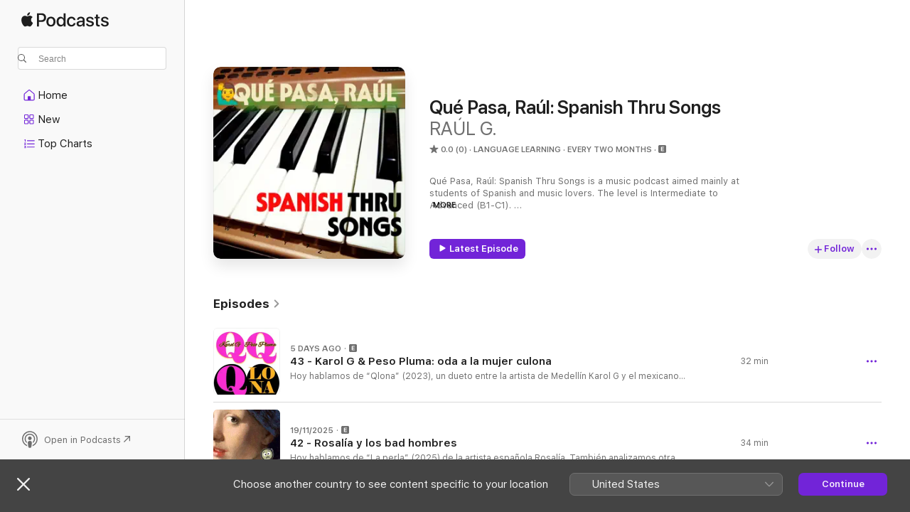

--- FILE ---
content_type: text/html
request_url: https://podcasts.apple.com/pl/podcast/qu%C3%A9-pasa-ra%C3%BAl-spanish-thru-songs/id1568850240
body_size: 26740
content:
<!DOCTYPE html>
<html dir="ltr" lang="en-GB">
    <head>
        <meta charset="utf-8" />
        <meta http-equiv="X-UA-Compatible" content="IE=edge" />
        <meta name="viewport" content="width=device-width,initial-scale=1" />
        <meta name="applicable-device" content="pc,mobile" />
        <meta name="referrer" content="strict-origin" />

        <link
            rel="apple-touch-icon"
            sizes="180x180"
            href="/assets/favicon/favicon-180.png"
        />
        <link
            rel="icon"
            type="image/png"
            sizes="32x32"
            href="/assets/favicon/favicon-32.png"
        />
        <link
            rel="icon"
            type="image/png"
            sizes="16x16"
            href="/assets/favicon/favicon-16.png"
        />
        <link
            rel="mask-icon"
            href="/assets/favicon/favicon.svg"
            color="#7e50df"
        />
        <link rel="manifest" href="/manifest.json" />

        <title>Qué Pasa, Raúl: Spanish Thru Songs - Podcast - Apple Podcasts</title><!-- HEAD_svelte-1frznod_START --><link rel="preconnect" href="//www.apple.com/wss/fonts" crossorigin="anonymous"><link rel="stylesheet" as="style" href="//www.apple.com/wss/fonts?families=SF+Pro,v4%7CSF+Pro+Icons,v1&amp;display=swap" type="text/css" referrerpolicy="strict-origin-when-cross-origin"><!-- HEAD_svelte-1frznod_END --><!-- HEAD_svelte-eg3hvx_START -->    <meta name="description" content="Listen to RAÚL G.’s Qué Pasa, Raúl: Spanish Thru Songs podcast on Apple Podcasts.">  <link rel="canonical" href="https://podcasts.apple.com/pl/podcast/qu%C3%A9-pasa-ra%C3%BAl-spanish-thru-songs/id1568850240">   <link rel="alternate" type="application/json+oembed" href="https://podcasts.apple.com/api/oembed?url=https%3A%2F%2Fpodcasts.apple.com%2Fpl%2Fpodcast%2Fqu%25C3%25A9-pasa-ra%25C3%25BAl-spanish-thru-songs%2Fid1568850240" title="Qué Pasa, Raúl: Spanish Thru Songs - Podcast - Apple Podcasts">  <meta name="al:ios:app_store_id" content="525463029"> <meta name="al:ios:app_name" content="Apple Podcasts"> <meta name="apple:content_id" content="1568850240"> <meta name="apple:title" content="Qué Pasa, Raúl: Spanish Thru Songs"> <meta name="apple:description" content="Listen to RAÚL G.’s Qué Pasa, Raúl: Spanish Thru Songs podcast on Apple Podcasts.">   <meta property="og:title" content="Qué Pasa, Raúl: Spanish Thru Songs"> <meta property="og:description" content="Language Learning Podcast · Every two months · Qué Pasa, Raúl: Spanish Thru Songs is a music podcast aimed mainly at students of Spanish and music lovers. The level is Intermediate to Advanced (B1-C1). 

On each episode I tell you stories and curi…"> <meta property="og:site_name" content="Apple Podcasts"> <meta property="og:url" content="https://podcasts.apple.com/pl/podcast/qu%C3%A9-pasa-ra%C3%BAl-spanish-thru-songs/id1568850240"> <meta property="og:image" content="https://is1-ssl.mzstatic.com/image/thumb/Podcasts211/v4/c3/2d/22/c32d22ce-553c-8d23-db9d-4a995713521b/mza_7431686527807194251.jpg/1200x1200bf-60.jpg"> <meta property="og:image:secure_url" content="https://is1-ssl.mzstatic.com/image/thumb/Podcasts211/v4/c3/2d/22/c32d22ce-553c-8d23-db9d-4a995713521b/mza_7431686527807194251.jpg/1200x1200bf-60.jpg"> <meta property="og:image:alt" content="Qué Pasa, Raúl: Spanish Thru Songs"> <meta property="og:image:width" content="1200"> <meta property="og:image:height" content="1200"> <meta property="og:image:type" content="image/jpg"> <meta property="og:type" content="website"> <meta property="og:locale" content="en_GB">     <meta name="twitter:title" content="Qué Pasa, Raúl: Spanish Thru Songs"> <meta name="twitter:description" content="Language Learning Podcast · Every two months · Qué Pasa, Raúl: Spanish Thru Songs is a music podcast aimed mainly at students of Spanish and music lovers. The level is Intermediate to Advanced (B1-C1). 

On each episode I tell you stories and curi…"> <meta name="twitter:site" content="@ApplePodcasts"> <meta name="twitter:image" content="https://is1-ssl.mzstatic.com/image/thumb/Podcasts211/v4/c3/2d/22/c32d22ce-553c-8d23-db9d-4a995713521b/mza_7431686527807194251.jpg/1200x1200bf-60.jpg"> <meta name="twitter:image:alt" content="Qué Pasa, Raúl: Spanish Thru Songs"> <meta name="twitter:card" content="summary">      <!-- HTML_TAG_START -->
                <script id=schema:show type="application/ld+json">
                    {"@context":"http://schema.org","@type":"CreativeWorkSeries","name":"Qué Pasa, Raúl: Spanish Thru Songs","description":"Qué Pasa, Raúl: Spanish Thru Songs is a music podcast aimed mainly at students of Spanish and music lovers. The level is Intermediate to Advanced (B1-C1). \n\nOn each episode I tell you stories and curiosities about songs of the Spanish-speaking world, ranging from the most iconic to the more obscure and quirky. \n\nI am Raúl G., a teacher of languages (Spanish and English) with a background in Fine Arts.","genre":["Language Learning","Podcasts","Education"],"url":"https://podcasts.apple.com/pl/podcast/qu%C3%A9-pasa-ra%C3%BAl-spanish-thru-songs/id1568850240","offers":[{"@type":"Offer","category":"free","price":0}],"dateModified":"2026-01-10T16:37:00Z","thumbnailUrl":"https://is1-ssl.mzstatic.com/image/thumb/Podcasts211/v4/c3/2d/22/c32d22ce-553c-8d23-db9d-4a995713521b/mza_7431686527807194251.jpg/1200x1200bf.webp","aggregateRating":{"@type":"AggregateRating","ratingValue":0,"reviewCount":0,"itemReviewed":{"@type":"CreativeWorkSeries","name":"Qué Pasa, Raúl: Spanish Thru Songs","description":"Qué Pasa, Raúl: Spanish Thru Songs is a music podcast aimed mainly at students of Spanish and music lovers. The level is Intermediate to Advanced (B1-C1). \n\nOn each episode I tell you stories and curiosities about songs of the Spanish-speaking world, ranging from the most iconic to the more obscure and quirky. \n\nI am Raúl G., a teacher of languages (Spanish and English) with a background in Fine Arts.","genre":["Language Learning","Podcasts","Education"],"url":"https://podcasts.apple.com/pl/podcast/qu%C3%A9-pasa-ra%C3%BAl-spanish-thru-songs/id1568850240","offers":[{"@type":"Offer","category":"free","price":0}],"dateModified":"2026-01-10T16:37:00Z","thumbnailUrl":"https://is1-ssl.mzstatic.com/image/thumb/Podcasts211/v4/c3/2d/22/c32d22ce-553c-8d23-db9d-4a995713521b/mza_7431686527807194251.jpg/1200x1200bf.webp"}},"workExample":[{"@type":"AudioObject","datePublished":"2026-01-10","description":"Hoy hablamos de “Qlona” (2023), un dueto entre la artista de Medellín Karol G y el mexicano Peso Pluma. También analizamos importantes cuestiones, tales como: \nReguetón Spanish: el guayeteo, el perro, el gateo, el goteo\nIvonny Bonita y la culona:","duration":"PT31M42S","genre":["Language Learning"],"name":"43 - Karol G & Peso Pluma: oda a la mujer culona","offers":[{"@type":"Offer","category":"free","price":0}],"requiresSubscription":"no","uploadDate":"2026-01-10","url":"https://podcasts.apple.com/pl/podcast/43-karol-g-peso-pluma-oda-a-la-mujer-culona/id1568850240?i=1000744603872","thumbnailUrl":"https://is1-ssl.mzstatic.com/image/thumb/Podcasts221/v4/55/4f/8a/554f8ad2-7867-a850-e467-7083a4d4401f/mza_1665937795774899173.jpg/1200x1200bf.webp"},{"@type":"AudioObject","datePublished":"2025-11-19","description":"Hoy hablamos de “La perla” (2025) de la artista española Rosalía. También analizamos otras cuestiones importantes, tales como: \n¿Qué es “una perla” en el argot coloquial? ¿Existen otras palabras con un significado similar?\n¿Qué es la “","duration":"PT33M46S","genre":["Language Learning"],"name":"42 - Rosalía y los bad hombres","offers":[{"@type":"Offer","category":"free","price":0}],"requiresSubscription":"no","uploadDate":"2025-11-19","url":"https://podcasts.apple.com/pl/podcast/42-rosal%C3%ADa-y-los-bad-hombres/id1568850240?i=1000737406712","thumbnailUrl":"https://is1-ssl.mzstatic.com/image/thumb/Podcasts221/v4/06/45/c0/0645c034-7fd6-9b52-f5e7-7f6429051b3f/mza_16154156412168956327.jpg/1200x1200bf.webp"},{"@type":"AudioObject","datePublished":"2025-11-01","description":"Hoy hablamos de “TURiSTA” (2025), del músico puertorriqueño Bad Bunny. También analizamos importantes cuestiones, tales como: \n¿Por qué te da Bad Bunny cuatro meses para aprender español?\nEl español de Puerto Rico y el español de España\n¿C","duration":"PT36M44S","genre":["Language Learning"],"name":"41 - En territorio bolero con Bad Bunny","offers":[{"@type":"Offer","category":"free","price":0}],"requiresSubscription":"no","uploadDate":"2025-11-01","url":"https://podcasts.apple.com/pl/podcast/41-en-territorio-bolero-con-bad-bunny/id1568850240?i=1000734634838","thumbnailUrl":"https://is1-ssl.mzstatic.com/image/thumb/Podcasts211/v4/bc/57/5b/bc575b11-1728-4aef-bd07-15e5b5ce5d37/mza_8483580216729226236.jpg/1200x1200bf.webp"},{"@type":"AudioObject","datePublished":"2025-10-15","description":"Hoy hablamos del tema “Si tú, si yo” (1984) del músico español Kiko Veneno. También analizamos importantes cuestiones, tales como: \nLa larga travesía en el desierto de Kiko Veneno\n¿Puede una canción sobre violencia doméstica ser divertida?","duration":"PT33M","genre":["Language Learning"],"name":"Cumplimos 40 y lo celebramos con Kiko Veneno","offers":[{"@type":"Offer","category":"free","price":0}],"requiresSubscription":"no","uploadDate":"2025-10-15","url":"https://podcasts.apple.com/pl/podcast/cumplimos-40-y-lo-celebramos-con-kiko-veneno/id1568850240?i=1000731980996","thumbnailUrl":"https://is1-ssl.mzstatic.com/image/thumb/Podcasts221/v4/d4/ae/97/d4ae977a-bbf7-6655-6873-8843dd7c00cf/mza_5843523590368729912.jpg/1200x1200bf.webp"},{"@type":"AudioObject","datePublished":"2025-09-28","description":"Hoy hablamos de “Hay un hombre en mi nevera” (1982) del grupo madrileño Glutamato Ye-Yé. También analizamos importantes cuestiones, tales como:\n¿Por qué en la Movida estaba prohibido ser normal?\n¿Qué fueron las “hornadas irritantes”? ¿Y","duration":"PT40M11S","genre":["Language Learning"],"name":"39 - Glutamato Ye-Yé y el abominable hombre de la nevera","offers":[{"@type":"Offer","category":"free","price":0}],"requiresSubscription":"no","uploadDate":"2025-09-28","url":"https://podcasts.apple.com/pl/podcast/39-glutamato-ye-y%C3%A9-y-el-abominable-hombre-de-la-nevera/id1568850240?i=1000728939434","thumbnailUrl":"https://is1-ssl.mzstatic.com/image/thumb/Podcasts221/v4/6d/6b/ad/6d6bad8a-0896-035c-ecd2-25e6b42e9e5b/mza_5844358454910488437.jpg/1200x1200bf.webp"},{"@type":"AudioObject","datePublished":"2025-02-28","description":"Desde el principio, Los Planetas estuvieron influidos por un cierto tipo de sonido, denso y rico en texturas, inspirado por grupos como My Bloody Valentine or Sonic Youth. Atmósferas pesadas, cargadas de electricidad guitarrera, y melodías susurrantes","duration":"PT28M43S","genre":["Language Learning"],"name":"38 - Este SÍ es un episodio sobre Los Planetas","offers":[{"@type":"Offer","category":"free","price":0}],"requiresSubscription":"no","uploadDate":"2025-02-28","url":"https://podcasts.apple.com/pl/podcast/38-este-s%C3%AD-es-un-episodio-sobre-los-planetas/id1568850240?i=1000696755833","thumbnailUrl":"https://is1-ssl.mzstatic.com/image/thumb/Podcasts211/v4/96/78/c1/9678c1d3-03b7-ee0e-40ea-cc663b13fd29/mza_8646494069650272749.jpg/1200x1200bf.webp"},{"@type":"AudioObject","datePublished":"2025-02-11","description":"He vuelto es el tema #6 del álbum Performance de Astrud, un dúo barcelonés formado a mediados de los años 90 y en activo hasta 2011. Astrud eran Manolo Martínez (cantante y autor principal de las letras) y Genís Segarra (teclista y programador","duration":"PT27M2S","genre":["Language Learning"],"name":"37 - Astrud y la minusvalía emocional","offers":[{"@type":"Offer","category":"free","price":0}],"requiresSubscription":"no","uploadDate":"2025-02-11","url":"https://podcasts.apple.com/pl/podcast/37-astrud-y-la-minusval%C3%ADa-emocional/id1568850240?i=1000691073508","thumbnailUrl":"https://is1-ssl.mzstatic.com/image/thumb/Podcasts221/v4/cb/e1/07/cbe10702-9e23-367b-0eb7-31d89ef977d9/mza_13470847884140522957.jpg/1200x1200bf.webp"},{"@type":"AudioObject","datePublished":"2025-01-29","description":"Gilligan’s Island fue una comedia de situación que se emitió por primera vez en Estados Unidos durante los años sesenta.\nWith multiple reruns throughout the subsequent decades, the series has become a well-loved show for a few generations of viewer","duration":"PT29M42S","genre":["Language Learning"],"name":"36 - Aquí, en la isla de Gilligan","offers":[{"@type":"Offer","category":"free","price":0}],"requiresSubscription":"no","uploadDate":"2025-01-29","url":"https://podcasts.apple.com/pl/podcast/36-aqu%C3%AD-en-la-isla-de-gilligan/id1568850240?i=1000686846484","thumbnailUrl":"https://is1-ssl.mzstatic.com/image/thumb/Podcasts221/v4/3a/39/e4/3a39e425-a474-061d-88ab-9e7a637c4dca/mza_12194605283632836922.jpg/1200x1200bf.webp"},{"@type":"AudioObject","datePublished":"2024-07-24","description":"Franco Battiato fue muchas cosas: un nómada, un explorador, un estudioso de las culturas antiguas o, como él mismo se definió: un “viajero profesional” y un “proletario del espíritu”.\n\nEl amor por las culturas y tradiciones antiguas es una p","duration":"PT29M38S","genre":["Language Learning"],"name":"35 - Dimensiones insondables: Franco Battiato","offers":[{"@type":"Offer","category":"free","price":0}],"requiresSubscription":"no","uploadDate":"2024-07-24","url":"https://podcasts.apple.com/pl/podcast/35-dimensiones-insondables-franco-battiato/id1568850240?i=1000663184163","thumbnailUrl":"https://is1-ssl.mzstatic.com/image/thumb/Podcasts211/v4/53/50/58/53505899-5a4c-7b67-f83c-0d2268fb96e8/mza_7866529380428485328.jpg/1200x1200bf.webp"},{"@type":"AudioObject","datePublished":"2024-06-10","description":"The song Vuela, vuela was released by Mexican boy band Magneto in 1991. It’s still the group’s most remembered song, and the one that propelled them, rocket-like, into international stardom.\n\nThe song was a version of the French original Voyage, voy","duration":"PT35M9S","genre":["Language Learning"],"name":"34 - Magneto y su rola más pegajosa","offers":[{"@type":"Offer","category":"free","price":0}],"requiresSubscription":"no","uploadDate":"2024-06-10","url":"https://podcasts.apple.com/pl/podcast/34-magneto-y-su-rola-m%C3%A1s-pegajosa/id1568850240?i=1000658449039","thumbnailUrl":"https://is1-ssl.mzstatic.com/image/thumb/Podcasts221/v4/0f/1f/54/0f1f54d0-e104-171f-d4af-066cd147f081/mza_4960540973494007354.jpg/1200x1200bf.webp"},{"@type":"AudioObject","datePublished":"2024-05-21","description":"Hoy hablamos del tema Comunión de Señor Chinarro, la banda de rock indie del sevillano Antonio Luque. La canción pertenece a su disco Cal Viva, publicado en abril de este año. \n\nAs the story goes, Antonio was one day looking at some old family photo","duration":"PT34M49S","genre":["Language Learning"],"name":"33 - El Señor Chinarro recuerda su Comunión","offers":[{"@type":"Offer","category":"free","price":0}],"requiresSubscription":"no","uploadDate":"2024-05-21","url":"https://podcasts.apple.com/pl/podcast/33-el-se%C3%B1or-chinarro-recuerda-su-comuni%C3%B3n/id1568850240?i=1000656309117","thumbnailUrl":"https://is1-ssl.mzstatic.com/image/thumb/Podcasts211/v4/51/18/3a/51183a3a-eac3-e888-59db-46c479aa7558/mza_16772702490391706438.jpg/1200x1200bf.webp"},{"@type":"AudioObject","datePublished":"2024-03-30","description":"Las letras de la formación madrileña Un pingüino en mi ascensor (A Penguin in my Lift)  exploran temas y elementos de la vida cotidiana con un tono satírico, mordaz y (como sugiere el nombre de la banda) a menudo con un marcado punto surrealista.","duration":"PT35M7S","genre":["Language Learning"],"name":"32 - A la chica del Pingüino le gustan los malotes","offers":[{"@type":"Offer","category":"free","price":0}],"requiresSubscription":"no","uploadDate":"2024-03-30","url":"https://podcasts.apple.com/pl/podcast/32-a-la-chica-del-ping%C3%BCino-le-gustan-los-malotes/id1568850240?i=1000650918818","thumbnailUrl":"https://is1-ssl.mzstatic.com/image/thumb/Podcasts221/v4/07/12/70/0712704f-9200-1726-9626-a09d6fd4139e/mza_7589086043624417427.jpg/1200x1200bf.webp"},{"@type":"AudioObject","datePublished":"2024-03-24","description":"With Fernando Márquez “el Zurdo” as vocalist, the Spanish band La Mode made only two albums. The first one came out in 1982 and is a masterpiece called El eterno femenino. The album’s title was apparently a quote from Goethe’s Faust. Lofty art","duration":"PT31M47S","genre":["Language Learning"],"name":"31 - El Paraíso Roxy de La Mode","offers":[{"@type":"Offer","category":"free","price":0}],"requiresSubscription":"no","uploadDate":"2024-03-24","url":"https://podcasts.apple.com/pl/podcast/31-el-para%C3%ADso-roxy-de-la-mode/id1568850240?i=1000649592793","thumbnailUrl":"https://is1-ssl.mzstatic.com/image/thumb/Podcasts112/v4/21/4f/d0/214fd0e8-460b-6e87-4886-a00a1875169c/mza_12210546812541053877.jpg/1200x1200bf.webp"},{"@type":"AudioObject","datePublished":"2024-03-04","description":"Nins fue uno de varios grupos infantiles que tuvieron una gran popularidad en España entre finales de los años 70 y principios de los 80. Otros grupos de este estilo fueron Regaliz, (Liquorice), Botones (Buttons) and, most popular of them all, Parchí","duration":"PT25M33S","genre":["Language Learning"],"name":"30 - Elemental, queridos Nins","offers":[{"@type":"Offer","category":"free","price":0}],"requiresSubscription":"no","uploadDate":"2024-03-04","url":"https://podcasts.apple.com/pl/podcast/30-elemental-queridos-nins/id1568850240?i=1000647981255","thumbnailUrl":"https://is1-ssl.mzstatic.com/image/thumb/Podcasts122/v4/d0/d2/25/d0d225f2-fe92-db2d-452b-0c980553c61d/mza_803899673546387919.jpg/1200x1200bf.webp"},{"@type":"AudioObject","datePublished":"2023-10-01","description":"It’s 1942 and it’s a grim time in Spain. An atrocious civil war has ended just three years ago and the country is mired in poverty and misery.\n\nEn un país en tal situación, una canción sobre cadáveres y esqueletos no parecía tan lejos de la rea","duration":"PT31M24S","genre":["Language Learning"],"name":"29 - Halloween y Día de Muertos: la escalofriante historia de Rascayú","offers":[{"@type":"Offer","category":"free","price":0}],"requiresSubscription":"no","uploadDate":"2023-10-01","url":"https://podcasts.apple.com/pl/podcast/29-halloween-y-d%C3%ADa-de-muertos-la-escalofriante/id1568850240?i=1000629789995","thumbnailUrl":"https://is1-ssl.mzstatic.com/image/thumb/Podcasts116/v4/5a/54/2c/5a542ca8-5849-7273-a5bb-6295c87be7b7/mza_6770760918794459806.jpg/1200x1200bf.webp"}]}
                </script>
                <!-- HTML_TAG_END -->    <!-- HEAD_svelte-eg3hvx_END --><!-- HEAD_svelte-1p7jl_START --><!-- HEAD_svelte-1p7jl_END -->
      <script type="module" crossorigin src="/assets/index~6ee77bbec8.js"></script>
      <link rel="stylesheet" href="/assets/index~6c3ea543f1.css">
    </head>
    <body>
        <svg style="display: none" xmlns="http://www.w3.org/2000/svg">
            <symbol id="play-circle-fill" viewBox="0 0 60 60">
                <path
                    class="icon-circle-fill__circle"
                    fill="var(--iconCircleFillBG, transparent)"
                    d="M30 60c16.411 0 30-13.617 30-30C60 13.588 46.382 0 29.971 0 13.588 0 .001 13.588.001 30c0 16.383 13.617 30 30 30Z"
                />
                <path
                    fill="var(--iconFillArrow, var(--keyColor, black))"
                    d="M24.411 41.853c-1.41.853-3.028.177-3.028-1.294V19.47c0-1.44 1.735-2.058 3.028-1.294l17.265 10.235a1.89 1.89 0 0 1 0 3.265L24.411 41.853Z"
                />
            </symbol>
        </svg>
        <script defer src="/assets/focus-visible/focus-visible.min.js"></script>
        

        <script
            async
            src="/includes/js-cdn/musickit/v3/amp/musickit.js"
        ></script>
        <script
            type="module"
            async
            src="/includes/js-cdn/musickit/v3/components/musickit-components/musickit-components.esm.js"
        ></script>
        <script
            nomodule
            async
            src="/includes/js-cdn/musickit/v3/components/musickit-components/musickit-components.js"
        ></script>
        <div id="body-container">
              <div class="app-container svelte-ybg737" data-testid="app-container"> <div class="header svelte-1jb51s" data-testid="header"><nav data-testid="navigation" class="navigation svelte-13li0vp"><div class="navigation__header svelte-13li0vp"><div data-testid="logo" class="logo svelte-1gk6pig"> <a aria-label="Apple Podcasts" role="img" href="https://podcasts.apple.com/pl/new" class="svelte-1gk6pig"><svg height="12" viewBox="0 0 67 12" width="67" class="podcasts-logo" aria-hidden="true"><path d="M45.646 3.547c1.748 0 2.903.96 2.903 2.409v5.048h-1.44V9.793h-.036c-.424.819-1.35 1.337-2.31 1.337-1.435 0-2.437-.896-2.437-2.22 0-1.288.982-2.065 2.722-2.17l2.005-.112v-.56c0-.82-.536-1.282-1.448-1.282-.836 0-1.42.4-1.539 1.037H42.66c.042-1.33 1.274-2.276 2.986-2.276zm-22.971 0c2.123 0 3.474 1.456 3.474 3.774 0 2.325-1.344 3.774-3.474 3.774s-3.474-1.45-3.474-3.774c0-2.318 1.358-3.774 3.474-3.774zm15.689 0c1.88 0 3.05 1.19 3.174 2.626h-1.434c-.132-.778-.737-1.359-1.726-1.359-1.156 0-1.922.974-1.922 2.507 0 1.568.773 2.514 1.936 2.514.933 0 1.545-.47 1.712-1.324h1.448c-.167 1.548-1.399 2.584-3.174 2.584-2.089 0-3.453-1.435-3.453-3.774 0-2.29 1.364-3.774 3.439-3.774zm14.263.007c1.622 0 2.785.903 2.82 2.206h-1.414c-.062-.652-.612-1.05-1.448-1.05-.814 0-1.357.377-1.357.952 0 .44.362.735 1.12.924l1.233.287c1.476.357 2.033.903 2.033 1.981 0 1.33-1.254 2.241-3.043 2.241-1.726 0-2.889-.89-3-2.234h1.49c.104.708.668 1.086 1.58 1.086.898 0 1.462-.371 1.462-.96 0-.455-.279-.7-1.044-.896L51.75 7.77c-1.323-.322-1.991-1.001-1.991-2.024 0-1.302 1.163-2.191 2.868-2.191zm11.396 0c1.622 0 2.784.903 2.82 2.206h-1.414c-.063-.652-.613-1.05-1.448-1.05-.815 0-1.358.377-1.358.952 0 .44.362.735 1.121.924l1.232.287C66.452 7.23 67 7.776 67 8.854c0 1.33-1.244 2.241-3.033 2.241-1.726 0-2.889-.89-3-2.234h1.49c.104.708.668 1.086 1.58 1.086.898 0 1.461-.371 1.461-.96 0-.455-.278-.7-1.044-.896l-1.308-.322c-1.323-.322-1.992-1.001-1.992-2.024 0-1.302 1.163-2.191 2.869-2.191zM6.368 2.776l.221.001c.348.028 1.352.135 1.994 1.091-.053.04-1.19.7-1.177 2.088.013 1.656 1.445 2.209 1.458 2.222-.013.041-.227.782-.749 1.55-.455.673-.924 1.333-1.673 1.346-.723.014-.964-.43-1.793-.43-.83 0-1.098.417-1.78.444-.723.027-1.272-.715-1.727-1.388C.205 8.34-.504 5.862.46 4.191c.468-.835 1.325-1.36 2.248-1.373.71-.013 1.365.471 1.793.471.429 0 1.191-.565 2.088-.512zM33.884.9v10.104h-1.462V9.751h-.028c-.432.84-1.267 1.33-2.332 1.33-1.83 0-3.077-1.484-3.077-3.76s1.246-3.76 3.063-3.76c1.051 0 1.88.49 2.297 1.302h.028V.9zm24.849.995v1.743h1.392v1.197h-1.392v4.061c0 .63.279.925.891.925.153 0 .397-.021.494-.035v1.19c-.167.042-.5.07-.835.07-1.483 0-2.06-.56-2.06-1.989V4.835h-1.066V3.638h1.065V1.895zM15.665.9c1.949 0 3.306 1.352 3.306 3.32 0 1.974-1.385 3.332-3.355 3.332h-2.158v3.452h-1.56V.9zm31.388 6.778-1.803.112c-.898.056-1.406.448-1.406 1.078 0 .645.529 1.065 1.336 1.065 1.051 0 1.873-.729 1.873-1.688zM22.675 4.793c-1.218 0-1.942.946-1.942 2.528 0 1.596.724 2.528 1.942 2.528s1.942-.932 1.942-2.528c0-1.59-.724-2.528-1.942-2.528zm7.784.056c-1.17 0-1.935.974-1.935 2.472 0 1.512.765 2.479 1.935 2.479 1.155 0 1.928-.98 1.928-2.479 0-1.484-.773-2.472-1.928-2.472zM15.254 2.224h-1.796v4.012h1.789c1.357 0 2.13-.735 2.13-2.01 0-1.274-.773-2.002-2.123-2.002zM6.596.13c.067.649-.188 1.283-.563 1.756-.39.46-1.007.824-1.624.77-.08-.621.228-1.283.577-1.688.389-.473 1.06-.81 1.61-.838z"></path></svg></a> </div> <div class="search-input-wrapper svelte-1gxcl7k" data-testid="search-input"><div data-testid="amp-search-input" aria-controls="search-suggestions" aria-expanded="false" aria-haspopup="listbox" aria-owns="search-suggestions" class="search-input-container svelte-rg26q6" tabindex="-1" role=""><div class="flex-container svelte-rg26q6"><form id="search-input-form" class="svelte-rg26q6"><svg height="16" width="16" viewBox="0 0 16 16" class="search-svg" aria-hidden="true"><path d="M11.87 10.835c.018.015.035.03.051.047l3.864 3.863a.735.735 0 1 1-1.04 1.04l-3.863-3.864a.744.744 0 0 1-.047-.051 6.667 6.667 0 1 1 1.035-1.035zM6.667 12a5.333 5.333 0 1 0 0-10.667 5.333 5.333 0 0 0 0 10.667z"></path></svg> <input value="" aria-autocomplete="list" aria-multiline="false" aria-controls="search-suggestions" aria-label="Search" placeholder="Search" spellcheck="false" autocomplete="off" autocorrect="off" autocapitalize="off" type="text" inputmode="search" class="search-input__text-field svelte-rg26q6" data-testid="search-input__text-field"></form> </div> <div data-testid="search-scope-bar"></div>   </div> </div></div> <div data-testid="navigation-content" class="navigation__content svelte-13li0vp" id="navigation" aria-hidden="false"><div class="navigation__scrollable-container svelte-13li0vp"><div data-testid="navigation-items-primary" class="navigation-items navigation-items--primary svelte-ng61m8"> <ul class="navigation-items__list svelte-ng61m8">  <li class="navigation-item navigation-item__home svelte-1a5yt87" aria-selected="false" data-testid="navigation-item"> <a href="https://podcasts.apple.com/pl/home" class="navigation-item__link svelte-1a5yt87" role="button" data-testid="home" aria-pressed="false"><div class="navigation-item__content svelte-zhx7t9"> <span class="navigation-item__icon svelte-zhx7t9"> <svg xmlns="http://www.w3.org/2000/svg" width="24" height="24" viewBox="0 0 24 24" aria-hidden="true"><path d="M6.392 19.41H17.84c1.172 0 1.831-.674 1.831-1.787v-6.731c0-.689-.205-1.18-.732-1.612l-5.794-4.863c-.322-.271-.651-.403-1.025-.403-.374 0-.703.132-1.025.403L5.3 9.28c-.527.432-.732.923-.732 1.612v6.73c0 1.114.659 1.788 1.823 1.788Zm0-1.106c-.402 0-.717-.293-.717-.681v-6.731c0-.352.088-.564.337-.77l5.793-4.855c.11-.088.227-.147.315-.147s.205.059.315.147l5.793 4.856c.242.205.337.417.337.769v6.73c0 .389-.315.682-.725.682h-3.596v-4.431c0-.337-.22-.557-.557-.557H10.56c-.337 0-.564.22-.564.557v4.43H6.392Z"></path></svg> </span> <span class="navigation-item__label svelte-zhx7t9"> Home </span> </div></a>  </li>  <li class="navigation-item navigation-item__new svelte-1a5yt87" aria-selected="false" data-testid="navigation-item"> <a href="https://podcasts.apple.com/pl/new" class="navigation-item__link svelte-1a5yt87" role="button" data-testid="new" aria-pressed="false"><div class="navigation-item__content svelte-zhx7t9"> <span class="navigation-item__icon svelte-zhx7t9"> <svg xmlns="http://www.w3.org/2000/svg" width="24" height="24" viewBox="0 0 24 24" aria-hidden="true"><path d="M9.739 11.138c.93 0 1.399-.47 1.399-1.436V6.428c0-.967-.47-1.428-1.4-1.428h-3.34C5.469 5 5 5.461 5 6.428v3.274c0 .967.469 1.436 1.399 1.436h3.34Zm7.346 0c.93 0 1.399-.47 1.399-1.436V6.428c0-.967-.469-1.428-1.399-1.428h-3.333c-.937 0-1.406.461-1.406 1.428v3.274c0 .967.469 1.436 1.406 1.436h3.333Zm-7.368-1.033H6.414c-.257 0-.381-.132-.381-.403V6.428c0-.263.124-.395.38-.395h3.304c.256 0 .388.132.388.395v3.274c0 .271-.132.403-.388.403Zm7.353 0h-3.303c-.264 0-.388-.132-.388-.403V6.428c0-.263.124-.395.388-.395h3.303c.257 0 .381.132.381.395v3.274c0 .271-.124.403-.38.403Zm-7.33 8.379c.93 0 1.399-.462 1.399-1.428v-3.282c0-.96-.47-1.428-1.4-1.428h-3.34c-.93 0-1.398.469-1.398 1.428v3.282c0 .966.469 1.428 1.399 1.428h3.34Zm7.346 0c.93 0 1.399-.462 1.399-1.428v-3.282c0-.96-.469-1.428-1.399-1.428h-3.333c-.937 0-1.406.469-1.406 1.428v3.282c0 .966.469 1.428 1.406 1.428h3.333ZM9.717 17.45H6.414c-.257 0-.381-.132-.381-.395v-3.274c0-.271.124-.403.38-.403h3.304c.256 0 .388.132.388.403v3.274c0 .263-.132.395-.388.395Zm7.353 0h-3.303c-.264 0-.388-.132-.388-.395v-3.274c0-.271.124-.403.388-.403h3.303c.257 0 .381.132.381.403v3.274c0 .263-.124.395-.38.395Z"></path></svg> </span> <span class="navigation-item__label svelte-zhx7t9"> New </span> </div></a>  </li>  <li class="navigation-item navigation-item__charts svelte-1a5yt87" aria-selected="false" data-testid="navigation-item"> <a href="https://podcasts.apple.com/pl/charts" class="navigation-item__link svelte-1a5yt87" role="button" data-testid="charts" aria-pressed="false"><div class="navigation-item__content svelte-zhx7t9"> <span class="navigation-item__icon svelte-zhx7t9"> <svg xmlns="http://www.w3.org/2000/svg" width="24" height="24" viewBox="0 0 24 24" aria-hidden="true"><path d="M6.597 9.362c.278 0 .476-.161.476-.49V6.504c0-.307-.22-.505-.542-.505-.257 0-.418.088-.6.212l-.52.36c-.147.102-.228.197-.228.35 0 .191.147.323.315.323.095 0 .14-.015.264-.102l.337-.227h.014V8.87c0 .33.19.49.484.49Zm12.568-.886c.33 0 .593-.257.593-.586a.586.586 0 0 0-.593-.594h-9.66a.586.586 0 0 0-.594.594c0 .33.264.586.593.586h9.661ZM7.3 13.778c.198 0 .351-.139.351-.344 0-.22-.146-.359-.351-.359H6.252v-.022l.601-.483c.498-.41.696-.645.696-1.077 0-.586-.49-.981-1.282-.981-.703 0-1.208.366-1.208.835 0 .234.153.359.402.359.169 0 .279-.052.381-.22.103-.176.235-.271.44-.271.212 0 .366.139.366.344 0 .176-.088.33-.469.63l-.96.791a.493.493 0 0 0-.204.41c0 .227.16.388.402.388H7.3Zm11.865-.871a.59.59 0 1 0 0-1.18h-9.66a.59.59 0 1 0 0 1.18h9.66ZM6.282 18.34c.871 0 1.384-.388 1.384-1.003 0-.403-.278-.681-.784-.725v-.022c.367-.066.66-.315.66-.74 0-.557-.542-.864-1.268-.864-.57 0-1.193.27-1.193.754 0 .205.146.352.373.352.161 0 .234-.066.337-.176.168-.183.3-.242.483-.242.227 0 .396.11.396.33 0 .205-.176.308-.476.308h-.08c-.206 0-.338.102-.338.314 0 .198.125.315.337.315h.095c.33 0 .506.11.506.337 0 .198-.183.345-.432.345-.257 0-.44-.147-.579-.286-.088-.08-.161-.14-.3-.14-.235 0-.403.14-.403.367 0 .505.688.776 1.282.776Zm12.883-1.01c.33 0 .593-.257.593-.586a.586.586 0 0 0-.593-.594h-9.66a.586.586 0 0 0-.594.594c0 .33.264.586.593.586h9.661Z"></path></svg> </span> <span class="navigation-item__label svelte-zhx7t9"> Top Charts </span> </div></a>  </li>  <li class="navigation-item navigation-item__search svelte-1a5yt87" aria-selected="false" data-testid="navigation-item"> <a href="https://podcasts.apple.com/pl/search" class="navigation-item__link svelte-1a5yt87" role="button" data-testid="search" aria-pressed="false"><div class="navigation-item__content svelte-zhx7t9"> <span class="navigation-item__icon svelte-zhx7t9"> <svg height="24" viewBox="0 0 24 24" width="24" aria-hidden="true"><path d="M17.979 18.553c.476 0 .813-.366.813-.835a.807.807 0 0 0-.235-.586l-3.45-3.457a5.61 5.61 0 0 0 1.158-3.413c0-3.098-2.535-5.633-5.633-5.633C7.542 4.63 5 7.156 5 10.262c0 3.098 2.534 5.632 5.632 5.632a5.614 5.614 0 0 0 3.274-1.055l3.472 3.472a.835.835 0 0 0 .6.242zm-7.347-3.875c-2.417 0-4.416-2-4.416-4.416 0-2.417 2-4.417 4.416-4.417 2.417 0 4.417 2 4.417 4.417s-2 4.416-4.417 4.416z" fill-opacity=".95"></path></svg> </span> <span class="navigation-item__label svelte-zhx7t9"> Search </span> </div></a>  </li></ul> </div>   </div> <div class="navigation__native-cta"><div slot="native-cta"></div></div></div> </nav> </div>  <div id="scrollable-page" class="scrollable-page svelte-ofwq8g" data-testid="main-section" aria-hidden="false"> <div class="player-bar svelte-dsbdte" data-testid="player-bar" aria-label="Media Controls" aria-hidden="false">   </div> <main data-testid="main" class="svelte-n0itnb"><div class="content-container svelte-n0itnb" data-testid="content-container">    <div class="page-container svelte-1vsyrnf">    <div class="section section--showHeaderRegular svelte-1cj8vg9 without-bottom-spacing" data-testid="section-container" aria-label="Featured" aria-hidden="false"> <div class="shelf-content" data-testid="shelf-content"> <div class="container-detail-header svelte-1uuona0" data-testid="container-detail-header"><div class="show-artwork svelte-123qhuj" slot="artwork" style="--background-color:#fafbf3; --joe-color:#fafbf3;"><div data-testid="artwork-component" class="artwork-component artwork-component--aspect-ratio artwork-component--orientation-square svelte-uduhys container-style   artwork-component--fullwidth    artwork-component--has-borders" style="
            --artwork-bg-color: #fafbf3;
            --aspect-ratio: 1;
            --placeholder-bg-color: #fafbf3;
       ">   <picture class="svelte-uduhys"><source sizes=" (max-width:999px) 270px,(min-width:1000px) and (max-width:1319px) 300px,(min-width:1320px) and (max-width:1679px) 300px,300px" srcset="https://is1-ssl.mzstatic.com/image/thumb/Podcasts211/v4/c3/2d/22/c32d22ce-553c-8d23-db9d-4a995713521b/mza_7431686527807194251.jpg/270x270bb.webp 270w,https://is1-ssl.mzstatic.com/image/thumb/Podcasts211/v4/c3/2d/22/c32d22ce-553c-8d23-db9d-4a995713521b/mza_7431686527807194251.jpg/300x300bb.webp 300w,https://is1-ssl.mzstatic.com/image/thumb/Podcasts211/v4/c3/2d/22/c32d22ce-553c-8d23-db9d-4a995713521b/mza_7431686527807194251.jpg/540x540bb.webp 540w,https://is1-ssl.mzstatic.com/image/thumb/Podcasts211/v4/c3/2d/22/c32d22ce-553c-8d23-db9d-4a995713521b/mza_7431686527807194251.jpg/600x600bb.webp 600w" type="image/webp"> <source sizes=" (max-width:999px) 270px,(min-width:1000px) and (max-width:1319px) 300px,(min-width:1320px) and (max-width:1679px) 300px,300px" srcset="https://is1-ssl.mzstatic.com/image/thumb/Podcasts211/v4/c3/2d/22/c32d22ce-553c-8d23-db9d-4a995713521b/mza_7431686527807194251.jpg/270x270bb-60.jpg 270w,https://is1-ssl.mzstatic.com/image/thumb/Podcasts211/v4/c3/2d/22/c32d22ce-553c-8d23-db9d-4a995713521b/mza_7431686527807194251.jpg/300x300bb-60.jpg 300w,https://is1-ssl.mzstatic.com/image/thumb/Podcasts211/v4/c3/2d/22/c32d22ce-553c-8d23-db9d-4a995713521b/mza_7431686527807194251.jpg/540x540bb-60.jpg 540w,https://is1-ssl.mzstatic.com/image/thumb/Podcasts211/v4/c3/2d/22/c32d22ce-553c-8d23-db9d-4a995713521b/mza_7431686527807194251.jpg/600x600bb-60.jpg 600w" type="image/jpeg"> <img alt="" class="artwork-component__contents artwork-component__image svelte-uduhys" src="/assets/artwork/1x1.gif" role="presentation" decoding="async" width="300" height="300" fetchpriority="auto" style="opacity: 1;"></picture> </div> </div> <div class="headings svelte-1uuona0"> <h1 class="headings__title svelte-1uuona0" data-testid="non-editable-product-title"><span dir="auto">Qué Pasa, Raúl: Spanish Thru Songs</span></h1> <div class="headings__subtitles svelte-1uuona0" data-testid="product-subtitles"><span class="provider svelte-123qhuj">RAÚL G.</span></div>  <div class="headings__metadata-bottom svelte-1uuona0"><ul class="metadata svelte-123qhuj"><li aria-label="0.0 out of 5, 0 ratings" class="svelte-123qhuj"><span class="star svelte-123qhuj" aria-hidden="true"><svg class="icon" viewBox="0 0 64 64" title=""><path d="M13.559 60.051c1.102.86 2.5.565 4.166-.645l14.218-10.455L46.19 59.406c1.666 1.21 3.037 1.505 4.166.645 1.102-.833 1.344-2.204.672-4.166l-5.618-16.718 14.353-10.32c1.666-1.183 2.338-2.42 1.908-3.764-.43-1.29-1.693-1.935-3.763-1.908l-17.605.108-5.348-16.8C34.308 4.496 33.34 3.5 31.944 3.5c-1.372 0-2.34.995-2.984 2.984L23.61 23.283l-17.605-.108c-2.07-.027-3.333.618-3.763 1.908-.457 1.344.242 2.58 1.909 3.763l14.352 10.321-5.617 16.718c-.672 1.962-.43 3.333.672 4.166Z"></path></svg></span> 0.0 (0) </li><li class="svelte-123qhuj">LANGUAGE LEARNING</li><li class="svelte-123qhuj">EVERY TWO MONTHS</li><li class="metadata__explicit-badge svelte-123qhuj"><span class="explicit-wrapper svelte-j8a2wc"><span data-testid="explicit-badge" class="explicit svelte-iojijn" aria-label="Explicit" role="img"><svg viewBox="0 0 9 9" width="9" height="9" aria-hidden="true"><path d="M3.9 7h1.9c.4 0 .7-.2.7-.5s-.3-.4-.7-.4H4.1V4.9h1.5c.4 0 .7-.1.7-.4 0-.3-.3-.5-.7-.5H4.1V2.9h1.7c.4 0 .7-.2.7-.5 0-.2-.3-.4-.7-.4H3.9c-.6 0-.9.3-.9.7v3.7c0 .3.3.6.9.6zM1.6 0h5.8C8.5 0 9 .5 9 1.6v5.9C9 8.5 8.5 9 7.4 9H1.6C.5 9 0 8.5 0 7.4V1.6C0 .5.5 0 1.6 0z"></path></svg> </span> </span></li></ul> </div></div> <div class="description svelte-1uuona0" data-testid="description">  <div class="truncate-wrapper svelte-1ji3yu5"><p data-testid="truncate-text" dir="auto" class="content svelte-1ji3yu5" style="--lines: 3; --line-height: var(--lineHeight, 16); --link-length: 4;"><!-- HTML_TAG_START -->Qué Pasa, Raúl: Spanish Thru Songs is a music podcast aimed mainly at students of Spanish and music lovers. The level is Intermediate to Advanced (B1-C1). 

On each episode I tell you stories and curiosities about songs of the Spanish-speaking world, ranging from the most iconic to the more obscure and quirky. 

I am Raúl G., a teacher of languages (Spanish and English) with a background in Fine Arts.<!-- HTML_TAG_END --></p> </div> </div> <div class="primary-actions svelte-1uuona0"><div class="primary-actions__button primary-actions__button--play svelte-1uuona0"><div class="button-action svelte-1dchn99 primary" data-testid="button-action"> <div class="button svelte-yk984v primary" data-testid="button-base-wrapper"><button data-testid="button-base" type="button"  class="svelte-yk984v"> <span data-testid="button-icon-play" class="icon svelte-1dchn99"><svg height="16" viewBox="0 0 16 16" width="16"><path d="m4.4 15.14 10.386-6.096c.842-.459.794-1.64 0-2.097L4.401.85c-.87-.53-2-.12-2 .82v12.625c0 .966 1.06 1.4 2 .844z"></path></svg></span>  Latest Episode  </button> </div> </div> </div> <div class="primary-actions__button primary-actions__button--shuffle svelte-1uuona0"> </div></div> <div class="secondary-actions svelte-1uuona0"><div slot="secondary-actions"><div class="cloud-buttons svelte-1vilthy" data-testid="cloud-buttons"><div class="cloud-buttons__save svelte-1vilthy"><div class="follow-button svelte-1mgiikm" data-testid="follow-button"><div class="follow-button__background svelte-1mgiikm" data-svelte-h="svelte-16r4sto"><div class="follow-button__background-fill svelte-1mgiikm"></div></div> <div class="follow-button__button-wrapper svelte-1mgiikm"><div data-testid="button-unfollow" class="follow-button__button follow-button__button--unfollow svelte-1mgiikm"><div class="button svelte-yk984v      pill" data-testid="button-base-wrapper"><button data-testid="button-base" aria-label="Unfollow Show" type="button" disabled class="svelte-yk984v"> <svg height="16" viewBox="0 0 16 16" width="16"><path d="M6.233 14.929a.896.896 0 0 0 .79-.438l7.382-11.625c.14-.226.196-.398.196-.578 0-.43-.282-.71-.711-.71-.313 0-.485.1-.672.398l-7.016 11.18-3.64-4.766c-.196-.274-.391-.383-.672-.383-.446 0-.75.304-.75.734 0 .18.078.383.226.57l4.055 5.165c.234.304.476.453.812.453Z"></path></svg> </button> </div></div> <div class="follow-button__button follow-button__button--follow svelte-1mgiikm"><button aria-label="Follow Show" data-testid="button-follow"  class="svelte-1mgiikm"><div class="button__content svelte-1mgiikm"><div class="button__content-group svelte-1mgiikm"><div class="button__icon svelte-1mgiikm" aria-hidden="true"><svg width="10" height="10" viewBox="0 0 10 10" xmlns="http://www.w3.org/2000/svg" fill-rule="evenodd" clip-rule="evenodd" stroke-linejoin="round" stroke-miterlimit="2" class="add-to-library__glyph add-to-library__glyph-add" aria-hidden="true"><path d="M.784 5.784h3.432v3.432c0 .43.354.784.784.784.43 0 .784-.354.784-.784V5.784h3.432a.784.784 0 1 0 0-1.568H5.784V.784A.788.788 0 0 0 5 0a.788.788 0 0 0-.784.784v3.432H.784a.784.784 0 1 0 0 1.568z" fill-rule="nonzero"></path></svg></div> <div class="button__text">Follow</div></div></div></button></div></div> </div></div> <amp-contextual-menu-button config="[object Object]" class="svelte-1sn4kz"> <span aria-label="MORE" class="more-button svelte-1sn4kz more-button--platter" data-testid="more-button" slot="trigger-content"><svg width="28" height="28" viewBox="0 0 28 28" class="glyph" xmlns="http://www.w3.org/2000/svg"><circle fill="var(--iconCircleFill, transparent)" cx="14" cy="14" r="14"></circle><path fill="var(--iconEllipsisFill, white)" d="M10.105 14c0-.87-.687-1.55-1.564-1.55-.862 0-1.557.695-1.557 1.55 0 .848.695 1.55 1.557 1.55.855 0 1.564-.702 1.564-1.55zm5.437 0c0-.87-.68-1.55-1.542-1.55A1.55 1.55 0 0012.45 14c0 .848.695 1.55 1.55 1.55.848 0 1.542-.702 1.542-1.55zm5.474 0c0-.87-.687-1.55-1.557-1.55-.87 0-1.564.695-1.564 1.55 0 .848.694 1.55 1.564 1.55.848 0 1.557-.702 1.557-1.55z"></path></svg></span> </amp-contextual-menu-button> </div></div></div></div> </div></div> <div class="section section--episode svelte-1cj8vg9" data-testid="section-container" aria-label="Episodes" aria-hidden="false"><div class="header svelte-rnrb59">  <div class="header-title-wrapper svelte-rnrb59">   <h2 class="title svelte-rnrb59 title-link" data-testid="header-title"><button type="button" class="title__button svelte-rnrb59" role="link" tabindex="0"><span class="dir-wrapper" dir="auto">Episodes</span> <svg class="chevron" xmlns="http://www.w3.org/2000/svg" viewBox="0 0 64 64" aria-hidden="true"><path d="M19.817 61.863c1.48 0 2.672-.515 3.702-1.546l24.243-23.63c1.352-1.385 1.996-2.737 2.028-4.443 0-1.674-.644-3.09-2.028-4.443L23.519 4.138c-1.03-.998-2.253-1.513-3.702-1.513-2.994 0-5.409 2.382-5.409 5.344 0 1.481.612 2.833 1.739 3.96l20.99 20.347-20.99 20.283c-1.127 1.126-1.739 2.478-1.739 3.96 0 2.93 2.415 5.344 5.409 5.344Z"></path></svg></button></h2> </div> <div slot="buttons" class="section-header-buttons svelte-1cj8vg9"></div> </div> <div class="shelf-content" data-testid="shelf-content"><ol data-testid="episodes-list" class="svelte-834w84"><li class="svelte-834w84"><div class="episode svelte-1pja8da"> <a data-testid="click-action" href="https://podcasts.apple.com/pl/podcast/43-karol-g-peso-pluma-oda-a-la-mujer-culona/id1568850240?i=1000744603872" class="link-action svelte-1c9ml6j"> <div data-testid="episode-wrapper" class="episode-wrapper svelte-1pja8da uses-wide-layout   has-artwork has-episode-artwork"><div class="artwork svelte-1pja8da" data-testid="episode-wrapper__artwork"><div data-testid="artwork-component" class="artwork-component artwork-component--aspect-ratio artwork-component--orientation-square svelte-uduhys container-style   artwork-component--fullwidth    artwork-component--has-borders" style="
            --artwork-bg-color: #f92bd0;
            --aspect-ratio: 1;
            --placeholder-bg-color: #f92bd0;
       ">   <picture class="svelte-uduhys"><source sizes="188px" srcset="https://is1-ssl.mzstatic.com/image/thumb/Podcasts221/v4/55/4f/8a/554f8ad2-7867-a850-e467-7083a4d4401f/mza_1665937795774899173.jpg/188x188bb.webp 188w,https://is1-ssl.mzstatic.com/image/thumb/Podcasts221/v4/55/4f/8a/554f8ad2-7867-a850-e467-7083a4d4401f/mza_1665937795774899173.jpg/376x376bb.webp 376w" type="image/webp"> <source sizes="188px" srcset="https://is1-ssl.mzstatic.com/image/thumb/Podcasts221/v4/55/4f/8a/554f8ad2-7867-a850-e467-7083a4d4401f/mza_1665937795774899173.jpg/188x188bb-60.jpg 188w,https://is1-ssl.mzstatic.com/image/thumb/Podcasts221/v4/55/4f/8a/554f8ad2-7867-a850-e467-7083a4d4401f/mza_1665937795774899173.jpg/376x376bb-60.jpg 376w" type="image/jpeg"> <img alt="43 - Karol G &amp; Peso Pluma: oda a la mujer culona" class="artwork-component__contents artwork-component__image svelte-uduhys" loading="lazy" src="/assets/artwork/1x1.gif" decoding="async" width="188" height="188" fetchpriority="auto" style="opacity: 1;"></picture> </div> </div> <div class="episode-details-container svelte-1pja8da"><section class="episode-details-container svelte-18s13vx episode-details-container--wide-layout  episode-details-container--has-episode-artwork" data-testid="episode-content"><div class="episode-details svelte-18s13vx"><div class="episode-details__eyebrow svelte-18s13vx"> <p class="episode-details__published-date svelte-18s13vx" data-testid="episode-details__published-date">5 DAYS AGO</p> <div class="episode-details__explicit-badge-wrapper svelte-18s13vx" data-testid="episode-lockup-explicit"><span class="episode-details__explicit-badge svelte-18s13vx"><span class="explicit-wrapper svelte-j8a2wc"><span data-testid="explicit-badge" class="explicit svelte-iojijn" aria-label="Explicit" role="img"><svg viewBox="0 0 9 9" width="9" height="9" aria-hidden="true"><path d="M3.9 7h1.9c.4 0 .7-.2.7-.5s-.3-.4-.7-.4H4.1V4.9h1.5c.4 0 .7-.1.7-.4 0-.3-.3-.5-.7-.5H4.1V2.9h1.7c.4 0 .7-.2.7-.5 0-.2-.3-.4-.7-.4H3.9c-.6 0-.9.3-.9.7v3.7c0 .3.3.6.9.6zM1.6 0h5.8C8.5 0 9 .5 9 1.6v5.9C9 8.5 8.5 9 7.4 9H1.6C.5 9 0 8.5 0 7.4V1.6C0 .5.5 0 1.6 0z"></path></svg> </span> </span></span></div></div> <div class="episode-details__title svelte-18s13vx"> <h3 class="episode-details__title-wrapper svelte-18s13vx" dir="auto"> <div class="multiline-clamp svelte-1a7gcr6 multiline-clamp--overflow" style="--mc-lineClamp: var(--defaultClampOverride, 3);" role="text"> <span class="multiline-clamp__text svelte-1a7gcr6"><span class="episode-details__title-text" data-testid="episode-lockup-title">43 - Karol G &amp; Peso Pluma: oda a la mujer culona</span></span> </div></h3> </div> <div class="episode-details__summary svelte-18s13vx" data-testid="episode-content__summary"><p dir="auto"> <div class="multiline-clamp svelte-1a7gcr6 multiline-clamp--overflow" style="--mc-lineClamp: var(--defaultClampOverride, 1);" role="text"> <span class="multiline-clamp__text svelte-1a7gcr6"><!-- HTML_TAG_START -->Hoy hablamos de “Qlona” (2023), un dueto entre la artista de Medellín Karol G y el mexicano Peso Pluma. También analizamos importantes cuestiones, tales como:  Reguetón Spanish: el guayeteo, el perro, el gateo, el goteoIvonny Bonita y la culona: arquetipos de la mujer latinaEl sexo en la música hispana, antes y ahora El término “hijueputa” como adjetivo intensificador🎧 Escucha “Qlona” en nuestra playlist de Spotify “Qué Pasa, Raúl: La Playlist”  ***** Sign up&nbsp;⁠⁠⁠⁠⁠⁠⁠⁠⁠⁠⁠⁠⁠⁠here⁠⁠⁠⁠⁠⁠⁠⁠⁠⁠⁠⁠⁠⁠&nbsp;for the show's free Newsletter. If you appreciate my work and would like to support it, make a one-off donation at&nbsp;⁠⁠⁠⁠⁠⁠⁠⁠⁠⁠⁠⁠⁠⁠Buy Me a Coffee⁠⁠⁠⁠⁠⁠⁠⁠⁠⁠⁠⁠⁠⁠.  You can also follow and rate the show on Spotify or wherever you get your podcasts. Check out my&nbsp;⁠⁠⁠⁠⁠⁠⁠⁠⁠⁠⁠⁠⁠⁠Instagram⁠⁠⁠⁠⁠⁠⁠⁠⁠⁠⁠⁠⁠⁠&nbsp;for comments, news and to see some of my artwork.  If you would like to take Spanish lessons with me, send me an email to quepasaraul@outlook.com  Visit ⁠⁠⁠⁠⁠my art website⁠⁠⁠⁠⁠ to see more of my paintings, drawings and portrait work.<!-- HTML_TAG_END --></span> </div></p></div> <div class="episode-details__meta svelte-18s13vx"><div class="play-button-wrapper play-button-wrapper--meta svelte-mm28iu">  <div class="interactive-play-button svelte-1mtc38i" data-testid="interactive-play-button"><button aria-label="Play" class="play-button svelte-19j07e7 play-button--platter    is-stand-alone" data-testid="play-button"><svg aria-hidden="true" class="icon play-svg" data-testid="play-icon" iconState="play"><use href="#play-circle-fill"></use></svg> </button> </div></div></div></div> </section> <section class="sub-container svelte-mm28iu lockup-has-artwork uses-wide-layout"><div class="episode-block svelte-mm28iu"><div class="play-button-wrapper play-button-wrapper--duration svelte-mm28iu">  <div class="interactive-play-button svelte-1mtc38i" data-testid="interactive-play-button"><button aria-label="Play" class="play-button svelte-19j07e7 play-button--platter    is-stand-alone" data-testid="play-button"><svg aria-hidden="true" class="icon play-svg" data-testid="play-icon" iconState="play"><use href="#play-circle-fill"></use></svg> </button> </div></div> <div class="episode-duration-container svelte-mm28iu"><div class="duration svelte-rzxh9h   duration--alt" data-testid="episode-duration"><div class="progress-bar svelte-rzxh9h"></div> <div class="progress-time svelte-rzxh9h">32 min</div> </div></div> <div class="cloud-buttons-wrapper svelte-mm28iu"><div class="cloud-buttons svelte-1vilthy" data-testid="cloud-buttons"><div class="cloud-buttons__save svelte-1vilthy"><div slot="override-save-button" class="cloud-buttons__save svelte-mm28iu"></div></div> <amp-contextual-menu-button config="[object Object]" class="svelte-1sn4kz"> <span aria-label="MORE" class="more-button svelte-1sn4kz  more-button--non-platter" data-testid="more-button" slot="trigger-content"><svg width="28" height="28" viewBox="0 0 28 28" class="glyph" xmlns="http://www.w3.org/2000/svg"><circle fill="var(--iconCircleFill, transparent)" cx="14" cy="14" r="14"></circle><path fill="var(--iconEllipsisFill, white)" d="M10.105 14c0-.87-.687-1.55-1.564-1.55-.862 0-1.557.695-1.557 1.55 0 .848.695 1.55 1.557 1.55.855 0 1.564-.702 1.564-1.55zm5.437 0c0-.87-.68-1.55-1.542-1.55A1.55 1.55 0 0012.45 14c0 .848.695 1.55 1.55 1.55.848 0 1.542-.702 1.542-1.55zm5.474 0c0-.87-.687-1.55-1.557-1.55-.87 0-1.564.695-1.564 1.55 0 .848.694 1.55 1.564 1.55.848 0 1.557-.702 1.557-1.55z"></path></svg></span> </amp-contextual-menu-button> </div></div></div></section></div></div></a> </div> </li><li class="svelte-834w84"><div class="episode svelte-1pja8da"> <a data-testid="click-action" href="https://podcasts.apple.com/pl/podcast/42-rosal%C3%ADa-y-los-bad-hombres/id1568850240?i=1000737406712" class="link-action svelte-1c9ml6j"> <div data-testid="episode-wrapper" class="episode-wrapper svelte-1pja8da uses-wide-layout   has-artwork has-episode-artwork"><div class="artwork svelte-1pja8da" data-testid="episode-wrapper__artwork"><div data-testid="artwork-component" class="artwork-component artwork-component--aspect-ratio artwork-component--orientation-square svelte-uduhys container-style   artwork-component--fullwidth    artwork-component--has-borders" style="
            --artwork-bg-color: #ab805d;
            --aspect-ratio: 1;
            --placeholder-bg-color: #ab805d;
       ">   <picture class="svelte-uduhys"><source sizes="188px" srcset="https://is1-ssl.mzstatic.com/image/thumb/Podcasts221/v4/06/45/c0/0645c034-7fd6-9b52-f5e7-7f6429051b3f/mza_16154156412168956327.jpg/188x188bb.webp 188w,https://is1-ssl.mzstatic.com/image/thumb/Podcasts221/v4/06/45/c0/0645c034-7fd6-9b52-f5e7-7f6429051b3f/mza_16154156412168956327.jpg/376x376bb.webp 376w" type="image/webp"> <source sizes="188px" srcset="https://is1-ssl.mzstatic.com/image/thumb/Podcasts221/v4/06/45/c0/0645c034-7fd6-9b52-f5e7-7f6429051b3f/mza_16154156412168956327.jpg/188x188bb-60.jpg 188w,https://is1-ssl.mzstatic.com/image/thumb/Podcasts221/v4/06/45/c0/0645c034-7fd6-9b52-f5e7-7f6429051b3f/mza_16154156412168956327.jpg/376x376bb-60.jpg 376w" type="image/jpeg"> <img alt="42 - Rosalía y los bad hombres" class="artwork-component__contents artwork-component__image svelte-uduhys" loading="lazy" src="/assets/artwork/1x1.gif" decoding="async" width="188" height="188" fetchpriority="auto" style="opacity: 1;"></picture> </div> </div> <div class="episode-details-container svelte-1pja8da"><section class="episode-details-container svelte-18s13vx episode-details-container--wide-layout  episode-details-container--has-episode-artwork" data-testid="episode-content"><div class="episode-details svelte-18s13vx"><div class="episode-details__eyebrow svelte-18s13vx"> <p class="episode-details__published-date svelte-18s13vx" data-testid="episode-details__published-date">19/11/2025</p> <div class="episode-details__explicit-badge-wrapper svelte-18s13vx" data-testid="episode-lockup-explicit"><span class="episode-details__explicit-badge svelte-18s13vx"><span class="explicit-wrapper svelte-j8a2wc"><span data-testid="explicit-badge" class="explicit svelte-iojijn" aria-label="Explicit" role="img"><svg viewBox="0 0 9 9" width="9" height="9" aria-hidden="true"><path d="M3.9 7h1.9c.4 0 .7-.2.7-.5s-.3-.4-.7-.4H4.1V4.9h1.5c.4 0 .7-.1.7-.4 0-.3-.3-.5-.7-.5H4.1V2.9h1.7c.4 0 .7-.2.7-.5 0-.2-.3-.4-.7-.4H3.9c-.6 0-.9.3-.9.7v3.7c0 .3.3.6.9.6zM1.6 0h5.8C8.5 0 9 .5 9 1.6v5.9C9 8.5 8.5 9 7.4 9H1.6C.5 9 0 8.5 0 7.4V1.6C0 .5.5 0 1.6 0z"></path></svg> </span> </span></span></div></div> <div class="episode-details__title svelte-18s13vx"> <h3 class="episode-details__title-wrapper svelte-18s13vx" dir="auto"> <div class="multiline-clamp svelte-1a7gcr6 multiline-clamp--overflow" style="--mc-lineClamp: var(--defaultClampOverride, 3);" role="text"> <span class="multiline-clamp__text svelte-1a7gcr6"><span class="episode-details__title-text" data-testid="episode-lockup-title">42 - Rosalía y los bad hombres</span></span> </div></h3> </div> <div class="episode-details__summary svelte-18s13vx" data-testid="episode-content__summary"><p dir="auto"> <div class="multiline-clamp svelte-1a7gcr6 multiline-clamp--overflow" style="--mc-lineClamp: var(--defaultClampOverride, 1);" role="text"> <span class="multiline-clamp__text svelte-1a7gcr6"><!-- HTML_TAG_START -->Hoy hablamos de “La perla” (2025) de la artista española Rosalía. También analizamos otras cuestiones importantes, tales como:  ¿Qué es “una perla” en el argot coloquial? ¿Existen otras palabras con un significado similar? ¿Qué es la “canción despecho”? + ejemplos famosos ¿Cuántas maneras hay de engañar a una persona en el vocabulario español?  ¿Qué piensan los hombres malos de las canciones que les dedican sus ex?  ¿Por qué a las chicas buenas les gustan los chicos malos? (ver episodio 32 para saber más) ***** Sign up&nbsp;⁠⁠⁠⁠⁠⁠⁠⁠⁠⁠⁠⁠⁠here⁠⁠⁠⁠⁠⁠⁠⁠⁠⁠⁠⁠⁠&nbsp;for the show's free Newsletter. If you appreciate my work and would like to support it, make a one-off donation at&nbsp;⁠⁠⁠⁠⁠⁠⁠⁠⁠⁠⁠⁠⁠Buy Me a Coffee⁠⁠⁠⁠⁠⁠⁠⁠⁠⁠⁠⁠⁠.  You can also follow and rate the show on Spotify or wherever you get your podcasts. Check out my&nbsp;⁠⁠⁠⁠⁠⁠⁠⁠⁠⁠⁠⁠⁠Instagram⁠⁠⁠⁠⁠⁠⁠⁠⁠⁠⁠⁠⁠&nbsp;for comments, news and to see some of my artwork.  If you would like to take Spanish lessons with me, send me an email to quepasaraul@outlook.com  Visit ⁠⁠⁠⁠my art website⁠⁠⁠⁠ to see more of my paintings, drawings and portrait work.<!-- HTML_TAG_END --></span> </div></p></div> <div class="episode-details__meta svelte-18s13vx"><div class="play-button-wrapper play-button-wrapper--meta svelte-mm28iu">  <div class="interactive-play-button svelte-1mtc38i" data-testid="interactive-play-button"><button aria-label="Play" class="play-button svelte-19j07e7 play-button--platter    is-stand-alone" data-testid="play-button"><svg aria-hidden="true" class="icon play-svg" data-testid="play-icon" iconState="play"><use href="#play-circle-fill"></use></svg> </button> </div></div></div></div> </section> <section class="sub-container svelte-mm28iu lockup-has-artwork uses-wide-layout"><div class="episode-block svelte-mm28iu"><div class="play-button-wrapper play-button-wrapper--duration svelte-mm28iu">  <div class="interactive-play-button svelte-1mtc38i" data-testid="interactive-play-button"><button aria-label="Play" class="play-button svelte-19j07e7 play-button--platter    is-stand-alone" data-testid="play-button"><svg aria-hidden="true" class="icon play-svg" data-testid="play-icon" iconState="play"><use href="#play-circle-fill"></use></svg> </button> </div></div> <div class="episode-duration-container svelte-mm28iu"><div class="duration svelte-rzxh9h   duration--alt" data-testid="episode-duration"><div class="progress-bar svelte-rzxh9h"></div> <div class="progress-time svelte-rzxh9h">34 min</div> </div></div> <div class="cloud-buttons-wrapper svelte-mm28iu"><div class="cloud-buttons svelte-1vilthy" data-testid="cloud-buttons"><div class="cloud-buttons__save svelte-1vilthy"><div slot="override-save-button" class="cloud-buttons__save svelte-mm28iu"></div></div> <amp-contextual-menu-button config="[object Object]" class="svelte-1sn4kz"> <span aria-label="MORE" class="more-button svelte-1sn4kz  more-button--non-platter" data-testid="more-button" slot="trigger-content"><svg width="28" height="28" viewBox="0 0 28 28" class="glyph" xmlns="http://www.w3.org/2000/svg"><circle fill="var(--iconCircleFill, transparent)" cx="14" cy="14" r="14"></circle><path fill="var(--iconEllipsisFill, white)" d="M10.105 14c0-.87-.687-1.55-1.564-1.55-.862 0-1.557.695-1.557 1.55 0 .848.695 1.55 1.557 1.55.855 0 1.564-.702 1.564-1.55zm5.437 0c0-.87-.68-1.55-1.542-1.55A1.55 1.55 0 0012.45 14c0 .848.695 1.55 1.55 1.55.848 0 1.542-.702 1.542-1.55zm5.474 0c0-.87-.687-1.55-1.557-1.55-.87 0-1.564.695-1.564 1.55 0 .848.694 1.55 1.564 1.55.848 0 1.557-.702 1.557-1.55z"></path></svg></span> </amp-contextual-menu-button> </div></div></div></section></div></div></a> </div> </li><li class="svelte-834w84"><div class="episode svelte-1pja8da"> <a data-testid="click-action" href="https://podcasts.apple.com/pl/podcast/41-en-territorio-bolero-con-bad-bunny/id1568850240?i=1000734634838" class="link-action svelte-1c9ml6j"> <div data-testid="episode-wrapper" class="episode-wrapper svelte-1pja8da uses-wide-layout   has-artwork has-episode-artwork"><div class="artwork svelte-1pja8da" data-testid="episode-wrapper__artwork"><div data-testid="artwork-component" class="artwork-component artwork-component--aspect-ratio artwork-component--orientation-square svelte-uduhys container-style   artwork-component--fullwidth    artwork-component--has-borders" style="
            --artwork-bg-color: #fefdf8;
            --aspect-ratio: 1;
            --placeholder-bg-color: #fefdf8;
       ">   <picture class="svelte-uduhys"><source sizes="188px" srcset="https://is1-ssl.mzstatic.com/image/thumb/Podcasts211/v4/bc/57/5b/bc575b11-1728-4aef-bd07-15e5b5ce5d37/mza_8483580216729226236.jpg/188x188bb.webp 188w,https://is1-ssl.mzstatic.com/image/thumb/Podcasts211/v4/bc/57/5b/bc575b11-1728-4aef-bd07-15e5b5ce5d37/mza_8483580216729226236.jpg/376x376bb.webp 376w" type="image/webp"> <source sizes="188px" srcset="https://is1-ssl.mzstatic.com/image/thumb/Podcasts211/v4/bc/57/5b/bc575b11-1728-4aef-bd07-15e5b5ce5d37/mza_8483580216729226236.jpg/188x188bb-60.jpg 188w,https://is1-ssl.mzstatic.com/image/thumb/Podcasts211/v4/bc/57/5b/bc575b11-1728-4aef-bd07-15e5b5ce5d37/mza_8483580216729226236.jpg/376x376bb-60.jpg 376w" type="image/jpeg"> <img alt="41 - En territorio bolero con Bad Bunny" class="artwork-component__contents artwork-component__image svelte-uduhys" loading="lazy" src="/assets/artwork/1x1.gif" decoding="async" width="188" height="188" fetchpriority="auto" style="opacity: 1;"></picture> </div> </div> <div class="episode-details-container svelte-1pja8da"><section class="episode-details-container svelte-18s13vx episode-details-container--wide-layout  episode-details-container--has-episode-artwork" data-testid="episode-content"><div class="episode-details svelte-18s13vx"><div class="episode-details__eyebrow svelte-18s13vx"> <p class="episode-details__published-date svelte-18s13vx" data-testid="episode-details__published-date">01/11/2025</p> </div> <div class="episode-details__title svelte-18s13vx"> <h3 class="episode-details__title-wrapper svelte-18s13vx" dir="auto"> <div class="multiline-clamp svelte-1a7gcr6 multiline-clamp--overflow" style="--mc-lineClamp: var(--defaultClampOverride, 3);" role="text"> <span class="multiline-clamp__text svelte-1a7gcr6"><span class="episode-details__title-text" data-testid="episode-lockup-title">41 - En territorio bolero con Bad Bunny</span></span> </div></h3> </div> <div class="episode-details__summary svelte-18s13vx" data-testid="episode-content__summary"><p dir="auto"> <div class="multiline-clamp svelte-1a7gcr6 multiline-clamp--overflow" style="--mc-lineClamp: var(--defaultClampOverride, 1);" role="text"> <span class="multiline-clamp__text svelte-1a7gcr6"><!-- HTML_TAG_START -->Hoy hablamos de “TURiSTA” (2025), del músico puertorriqueño Bad Bunny. También analizamos importantes cuestiones, tales como:  ¿Por qué te da Bad Bunny cuatro meses para aprender español? El español de Puerto Rico y el español de España ¿Cómo suena un bolero clásico sobre la gentrificación? ¿Cómo se le ocurrió el tema al artista? Las propiedades mágicas del verbo “llevar” ¿“Pasarlo” bien o “pasarla” bien? ¿Somos todos hoy turistas en las vidas de los otros? &nbsp; Episode art: @jorgeguerreroguevara ***** Sign up&nbsp;⁠⁠⁠⁠⁠⁠⁠⁠⁠⁠⁠⁠here⁠⁠⁠⁠⁠⁠⁠⁠⁠⁠⁠⁠&nbsp;for the show's free Newsletter. If you appreciate my work and would like to support it, make a one-off donation at&nbsp;⁠⁠⁠⁠⁠⁠⁠⁠⁠⁠⁠⁠Buy Me a Coffee⁠⁠⁠⁠⁠⁠⁠⁠⁠⁠⁠⁠.  You can also follow and rate the show on Spotify or wherever you get your podcasts. Check out my&nbsp;⁠⁠⁠⁠⁠⁠⁠⁠⁠⁠⁠⁠Instagram⁠⁠⁠⁠⁠⁠⁠⁠⁠⁠⁠⁠&nbsp;for comments, news and to see some of my artwork.  If you would like to take Spanish lessons with me, send me an email to quepasaraul@outlook.com  Visit ⁠⁠⁠my art website⁠⁠⁠ to see more of my paintings, drawings and portrait work.<!-- HTML_TAG_END --></span> </div></p></div> <div class="episode-details__meta svelte-18s13vx"><div class="play-button-wrapper play-button-wrapper--meta svelte-mm28iu">  <div class="interactive-play-button svelte-1mtc38i" data-testid="interactive-play-button"><button aria-label="Play" class="play-button svelte-19j07e7 play-button--platter    is-stand-alone" data-testid="play-button"><svg aria-hidden="true" class="icon play-svg" data-testid="play-icon" iconState="play"><use href="#play-circle-fill"></use></svg> </button> </div></div></div></div> </section> <section class="sub-container svelte-mm28iu lockup-has-artwork uses-wide-layout"><div class="episode-block svelte-mm28iu"><div class="play-button-wrapper play-button-wrapper--duration svelte-mm28iu">  <div class="interactive-play-button svelte-1mtc38i" data-testid="interactive-play-button"><button aria-label="Play" class="play-button svelte-19j07e7 play-button--platter    is-stand-alone" data-testid="play-button"><svg aria-hidden="true" class="icon play-svg" data-testid="play-icon" iconState="play"><use href="#play-circle-fill"></use></svg> </button> </div></div> <div class="episode-duration-container svelte-mm28iu"><div class="duration svelte-rzxh9h   duration--alt" data-testid="episode-duration"><div class="progress-bar svelte-rzxh9h"></div> <div class="progress-time svelte-rzxh9h">37 min</div> </div></div> <div class="cloud-buttons-wrapper svelte-mm28iu"><div class="cloud-buttons svelte-1vilthy" data-testid="cloud-buttons"><div class="cloud-buttons__save svelte-1vilthy"><div slot="override-save-button" class="cloud-buttons__save svelte-mm28iu"></div></div> <amp-contextual-menu-button config="[object Object]" class="svelte-1sn4kz"> <span aria-label="MORE" class="more-button svelte-1sn4kz  more-button--non-platter" data-testid="more-button" slot="trigger-content"><svg width="28" height="28" viewBox="0 0 28 28" class="glyph" xmlns="http://www.w3.org/2000/svg"><circle fill="var(--iconCircleFill, transparent)" cx="14" cy="14" r="14"></circle><path fill="var(--iconEllipsisFill, white)" d="M10.105 14c0-.87-.687-1.55-1.564-1.55-.862 0-1.557.695-1.557 1.55 0 .848.695 1.55 1.557 1.55.855 0 1.564-.702 1.564-1.55zm5.437 0c0-.87-.68-1.55-1.542-1.55A1.55 1.55 0 0012.45 14c0 .848.695 1.55 1.55 1.55.848 0 1.542-.702 1.542-1.55zm5.474 0c0-.87-.687-1.55-1.557-1.55-.87 0-1.564.695-1.564 1.55 0 .848.694 1.55 1.564 1.55.848 0 1.557-.702 1.557-1.55z"></path></svg></span> </amp-contextual-menu-button> </div></div></div></section></div></div></a> </div> </li><li class="svelte-834w84"><div class="episode svelte-1pja8da"> <a data-testid="click-action" href="https://podcasts.apple.com/pl/podcast/cumplimos-40-y-lo-celebramos-con-kiko-veneno/id1568850240?i=1000731980996" class="link-action svelte-1c9ml6j"> <div data-testid="episode-wrapper" class="episode-wrapper svelte-1pja8da uses-wide-layout   has-artwork has-episode-artwork"><div class="artwork svelte-1pja8da" data-testid="episode-wrapper__artwork"><div data-testid="artwork-component" class="artwork-component artwork-component--aspect-ratio artwork-component--orientation-square svelte-uduhys container-style   artwork-component--fullwidth    artwork-component--has-borders" style="
            --artwork-bg-color: #fcfcfc;
            --aspect-ratio: 1;
            --placeholder-bg-color: #fcfcfc;
       ">   <picture class="svelte-uduhys"><source sizes="188px" srcset="https://is1-ssl.mzstatic.com/image/thumb/Podcasts221/v4/d4/ae/97/d4ae977a-bbf7-6655-6873-8843dd7c00cf/mza_5843523590368729912.jpg/188x188bb.webp 188w,https://is1-ssl.mzstatic.com/image/thumb/Podcasts221/v4/d4/ae/97/d4ae977a-bbf7-6655-6873-8843dd7c00cf/mza_5843523590368729912.jpg/376x376bb.webp 376w" type="image/webp"> <source sizes="188px" srcset="https://is1-ssl.mzstatic.com/image/thumb/Podcasts221/v4/d4/ae/97/d4ae977a-bbf7-6655-6873-8843dd7c00cf/mza_5843523590368729912.jpg/188x188bb-60.jpg 188w,https://is1-ssl.mzstatic.com/image/thumb/Podcasts221/v4/d4/ae/97/d4ae977a-bbf7-6655-6873-8843dd7c00cf/mza_5843523590368729912.jpg/376x376bb-60.jpg 376w" type="image/jpeg"> <img alt="Cumplimos 40 y lo celebramos con Kiko Veneno" class="artwork-component__contents artwork-component__image svelte-uduhys" loading="lazy" src="/assets/artwork/1x1.gif" decoding="async" width="188" height="188" fetchpriority="auto" style="opacity: 1;"></picture> </div> </div> <div class="episode-details-container svelte-1pja8da"><section class="episode-details-container svelte-18s13vx episode-details-container--wide-layout  episode-details-container--has-episode-artwork" data-testid="episode-content"><div class="episode-details svelte-18s13vx"><div class="episode-details__eyebrow svelte-18s13vx"> <p class="episode-details__published-date svelte-18s13vx" data-testid="episode-details__published-date">15/10/2025</p> </div> <div class="episode-details__title svelte-18s13vx"> <h3 class="episode-details__title-wrapper svelte-18s13vx" dir="auto"> <div class="multiline-clamp svelte-1a7gcr6 multiline-clamp--overflow" style="--mc-lineClamp: var(--defaultClampOverride, 3);" role="text"> <span class="multiline-clamp__text svelte-1a7gcr6"><span class="episode-details__title-text" data-testid="episode-lockup-title">Cumplimos 40 y lo celebramos con Kiko Veneno</span></span> </div></h3> </div> <div class="episode-details__summary svelte-18s13vx" data-testid="episode-content__summary"><p dir="auto"> <div class="multiline-clamp svelte-1a7gcr6 multiline-clamp--overflow" style="--mc-lineClamp: var(--defaultClampOverride, 1);" role="text"> <span class="multiline-clamp__text svelte-1a7gcr6"><!-- HTML_TAG_START -->Hoy hablamos del tema “Si tú, si yo” (1984) del músico español Kiko Veneno. También analizamos importantes cuestiones, tales como:  La larga travesía en el desierto de Kiko Veneno ¿Puede una canción sobre violencia doméstica ser divertida? ¿Puede un mueble cama ser un arma arrojadiza? ¿Y un armario? ¿Y un frigorífico? Pretérito pluscuamperfecto de subjuntivo con condicional compuesto: ¿es tan complicado como parece? Los verbos “moler” y “molar”: ¿sabes la diferencia? ¿Es esta canción una profecía de la agresiva polarización del mundo actual? ¿Sabes qué es “estar sordo como una tapia”? ***** Sign up&nbsp;⁠⁠⁠⁠⁠⁠⁠⁠⁠⁠⁠here⁠⁠⁠⁠⁠⁠⁠⁠⁠⁠⁠&nbsp;for the show's free Newsletter. If you appreciate my work and would like to support it, make a one-off donation at&nbsp;⁠⁠⁠⁠⁠⁠⁠⁠⁠⁠⁠Buy Me a Coffee⁠⁠⁠⁠⁠⁠⁠⁠⁠⁠⁠.  You can also follow and rate the show on Spotify or wherever you get your podcasts. Check out my&nbsp;⁠⁠⁠⁠⁠⁠⁠⁠⁠⁠⁠Instagram⁠⁠⁠⁠⁠⁠⁠⁠⁠⁠⁠&nbsp;for comments, news and to see some of my artwork.  If you would like to take Spanish lessons with me, send me an email to quepasaraul@outlook.com  Visit ⁠⁠my art website⁠⁠ to see more of my paintings, drawings and portrait work.<!-- HTML_TAG_END --></span> </div></p></div> <div class="episode-details__meta svelte-18s13vx"><div class="play-button-wrapper play-button-wrapper--meta svelte-mm28iu">  <div class="interactive-play-button svelte-1mtc38i" data-testid="interactive-play-button"><button aria-label="Play" class="play-button svelte-19j07e7 play-button--platter    is-stand-alone" data-testid="play-button"><svg aria-hidden="true" class="icon play-svg" data-testid="play-icon" iconState="play"><use href="#play-circle-fill"></use></svg> </button> </div></div></div></div> </section> <section class="sub-container svelte-mm28iu lockup-has-artwork uses-wide-layout"><div class="episode-block svelte-mm28iu"><div class="play-button-wrapper play-button-wrapper--duration svelte-mm28iu">  <div class="interactive-play-button svelte-1mtc38i" data-testid="interactive-play-button"><button aria-label="Play" class="play-button svelte-19j07e7 play-button--platter    is-stand-alone" data-testid="play-button"><svg aria-hidden="true" class="icon play-svg" data-testid="play-icon" iconState="play"><use href="#play-circle-fill"></use></svg> </button> </div></div> <div class="episode-duration-container svelte-mm28iu"><div class="duration svelte-rzxh9h   duration--alt" data-testid="episode-duration"><div class="progress-bar svelte-rzxh9h"></div> <div class="progress-time svelte-rzxh9h">33 min</div> </div></div> <div class="cloud-buttons-wrapper svelte-mm28iu"><div class="cloud-buttons svelte-1vilthy" data-testid="cloud-buttons"><div class="cloud-buttons__save svelte-1vilthy"><div slot="override-save-button" class="cloud-buttons__save svelte-mm28iu"></div></div> <amp-contextual-menu-button config="[object Object]" class="svelte-1sn4kz"> <span aria-label="MORE" class="more-button svelte-1sn4kz  more-button--non-platter" data-testid="more-button" slot="trigger-content"><svg width="28" height="28" viewBox="0 0 28 28" class="glyph" xmlns="http://www.w3.org/2000/svg"><circle fill="var(--iconCircleFill, transparent)" cx="14" cy="14" r="14"></circle><path fill="var(--iconEllipsisFill, white)" d="M10.105 14c0-.87-.687-1.55-1.564-1.55-.862 0-1.557.695-1.557 1.55 0 .848.695 1.55 1.557 1.55.855 0 1.564-.702 1.564-1.55zm5.437 0c0-.87-.68-1.55-1.542-1.55A1.55 1.55 0 0012.45 14c0 .848.695 1.55 1.55 1.55.848 0 1.542-.702 1.542-1.55zm5.474 0c0-.87-.687-1.55-1.557-1.55-.87 0-1.564.695-1.564 1.55 0 .848.694 1.55 1.564 1.55.848 0 1.557-.702 1.557-1.55z"></path></svg></span> </amp-contextual-menu-button> </div></div></div></section></div></div></a> </div> </li><li class="svelte-834w84"><div class="episode svelte-1pja8da"> <a data-testid="click-action" href="https://podcasts.apple.com/pl/podcast/39-glutamato-ye-y%C3%A9-y-el-abominable-hombre-de-la-nevera/id1568850240?i=1000728939434" class="link-action svelte-1c9ml6j"> <div data-testid="episode-wrapper" class="episode-wrapper svelte-1pja8da uses-wide-layout   has-artwork has-episode-artwork"><div class="artwork svelte-1pja8da" data-testid="episode-wrapper__artwork"><div data-testid="artwork-component" class="artwork-component artwork-component--aspect-ratio artwork-component--orientation-square svelte-uduhys container-style   artwork-component--fullwidth    artwork-component--has-borders" style="
            --artwork-bg-color: #a20418;
            --aspect-ratio: 1;
            --placeholder-bg-color: #a20418;
       ">   <picture class="svelte-uduhys"><source sizes="188px" srcset="https://is1-ssl.mzstatic.com/image/thumb/Podcasts221/v4/6d/6b/ad/6d6bad8a-0896-035c-ecd2-25e6b42e9e5b/mza_5844358454910488437.jpg/188x188bb.webp 188w,https://is1-ssl.mzstatic.com/image/thumb/Podcasts221/v4/6d/6b/ad/6d6bad8a-0896-035c-ecd2-25e6b42e9e5b/mza_5844358454910488437.jpg/376x376bb.webp 376w" type="image/webp"> <source sizes="188px" srcset="https://is1-ssl.mzstatic.com/image/thumb/Podcasts221/v4/6d/6b/ad/6d6bad8a-0896-035c-ecd2-25e6b42e9e5b/mza_5844358454910488437.jpg/188x188bb-60.jpg 188w,https://is1-ssl.mzstatic.com/image/thumb/Podcasts221/v4/6d/6b/ad/6d6bad8a-0896-035c-ecd2-25e6b42e9e5b/mza_5844358454910488437.jpg/376x376bb-60.jpg 376w" type="image/jpeg"> <img alt="39 - Glutamato Ye-Yé y el abominable hombre de la nevera" class="artwork-component__contents artwork-component__image svelte-uduhys" loading="lazy" src="/assets/artwork/1x1.gif" decoding="async" width="188" height="188" fetchpriority="auto" style="opacity: 1;"></picture> </div> </div> <div class="episode-details-container svelte-1pja8da"><section class="episode-details-container svelte-18s13vx episode-details-container--wide-layout  episode-details-container--has-episode-artwork" data-testid="episode-content"><div class="episode-details svelte-18s13vx"><div class="episode-details__eyebrow svelte-18s13vx"> <p class="episode-details__published-date svelte-18s13vx" data-testid="episode-details__published-date">28/09/2025</p> </div> <div class="episode-details__title svelte-18s13vx"> <h3 class="episode-details__title-wrapper svelte-18s13vx" dir="auto"> <div class="multiline-clamp svelte-1a7gcr6 multiline-clamp--overflow" style="--mc-lineClamp: var(--defaultClampOverride, 3);" role="text"> <span class="multiline-clamp__text svelte-1a7gcr6"><span class="episode-details__title-text" data-testid="episode-lockup-title">39 - Glutamato Ye-Yé y el abominable hombre de la nevera</span></span> </div></h3> </div> <div class="episode-details__summary svelte-18s13vx" data-testid="episode-content__summary"><p dir="auto"> <div class="multiline-clamp svelte-1a7gcr6 multiline-clamp--overflow" style="--mc-lineClamp: var(--defaultClampOverride, 1);" role="text"> <span class="multiline-clamp__text svelte-1a7gcr6"><!-- HTML_TAG_START -->Hoy hablamos de “Hay un hombre en mi nevera” (1982) del grupo madrileño Glutamato Ye-Yé. También analizamos importantes cuestiones, tales como: ¿Por qué en la Movida estaba prohibido ser normal? ¿Qué fueron las “hornadas irritantes”? ¿Y quiénes eran los “babosos”? ¿Es lo mismo estar acalorado que estar caliente? ¿Por qué aparecen tantos electrodomésticos en las canciones de la Movida? ¿”Nevera” o “frigorífico”? ¿son la misma cosa? ¿Existió alguna vez una nevera marxista? ¿Quiénes son la “Generación Y”? “Comer” un coco y “comerse” un coco: ¿hay diferencia? ¿Es “chirimoya” y “paranoia” la mejor rima de todo el pop español?  Episode art: @jorgeguerreroguevara ***** Sign up&nbsp;⁠⁠⁠⁠⁠⁠⁠⁠⁠⁠here⁠⁠⁠⁠⁠⁠⁠⁠⁠⁠&nbsp;for the show's free Newsletter. If you appreciate my work and would like to support it, make a one-off donation at&nbsp;⁠⁠⁠⁠⁠⁠⁠⁠⁠⁠Buy Me a Coffee⁠⁠⁠⁠⁠⁠⁠⁠⁠⁠.  You can also follow and rate the show on Spotify or wherever you get your podcasts. Check out my&nbsp;⁠⁠⁠⁠⁠⁠⁠⁠⁠⁠Instagram⁠⁠⁠⁠⁠⁠⁠⁠⁠⁠&nbsp;for comments, news and to see some of my artwork.  If you would like to take Spanish lessons with me, send me an email to quepasaraul@outlook.com  Visit ⁠my art website⁠ to see more of my paintings, drawings and portrait work.<!-- HTML_TAG_END --></span> </div></p></div> <div class="episode-details__meta svelte-18s13vx"><div class="play-button-wrapper play-button-wrapper--meta svelte-mm28iu">  <div class="interactive-play-button svelte-1mtc38i" data-testid="interactive-play-button"><button aria-label="Play" class="play-button svelte-19j07e7 play-button--platter    is-stand-alone" data-testid="play-button"><svg aria-hidden="true" class="icon play-svg" data-testid="play-icon" iconState="play"><use href="#play-circle-fill"></use></svg> </button> </div></div></div></div> </section> <section class="sub-container svelte-mm28iu lockup-has-artwork uses-wide-layout"><div class="episode-block svelte-mm28iu"><div class="play-button-wrapper play-button-wrapper--duration svelte-mm28iu">  <div class="interactive-play-button svelte-1mtc38i" data-testid="interactive-play-button"><button aria-label="Play" class="play-button svelte-19j07e7 play-button--platter    is-stand-alone" data-testid="play-button"><svg aria-hidden="true" class="icon play-svg" data-testid="play-icon" iconState="play"><use href="#play-circle-fill"></use></svg> </button> </div></div> <div class="episode-duration-container svelte-mm28iu"><div class="duration svelte-rzxh9h   duration--alt" data-testid="episode-duration"><div class="progress-bar svelte-rzxh9h"></div> <div class="progress-time svelte-rzxh9h">40 min</div> </div></div> <div class="cloud-buttons-wrapper svelte-mm28iu"><div class="cloud-buttons svelte-1vilthy" data-testid="cloud-buttons"><div class="cloud-buttons__save svelte-1vilthy"><div slot="override-save-button" class="cloud-buttons__save svelte-mm28iu"></div></div> <amp-contextual-menu-button config="[object Object]" class="svelte-1sn4kz"> <span aria-label="MORE" class="more-button svelte-1sn4kz  more-button--non-platter" data-testid="more-button" slot="trigger-content"><svg width="28" height="28" viewBox="0 0 28 28" class="glyph" xmlns="http://www.w3.org/2000/svg"><circle fill="var(--iconCircleFill, transparent)" cx="14" cy="14" r="14"></circle><path fill="var(--iconEllipsisFill, white)" d="M10.105 14c0-.87-.687-1.55-1.564-1.55-.862 0-1.557.695-1.557 1.55 0 .848.695 1.55 1.557 1.55.855 0 1.564-.702 1.564-1.55zm5.437 0c0-.87-.68-1.55-1.542-1.55A1.55 1.55 0 0012.45 14c0 .848.695 1.55 1.55 1.55.848 0 1.542-.702 1.542-1.55zm5.474 0c0-.87-.687-1.55-1.557-1.55-.87 0-1.564.695-1.564 1.55 0 .848.694 1.55 1.564 1.55.848 0 1.557-.702 1.557-1.55z"></path></svg></span> </amp-contextual-menu-button> </div></div></div></section></div></div></a> </div> </li><li class="svelte-834w84"><div class="episode svelte-1pja8da"> <a data-testid="click-action" href="https://podcasts.apple.com/pl/podcast/38-este-s%C3%AD-es-un-episodio-sobre-los-planetas/id1568850240?i=1000696755833" class="link-action svelte-1c9ml6j"> <div data-testid="episode-wrapper" class="episode-wrapper svelte-1pja8da uses-wide-layout   has-artwork has-episode-artwork"><div class="artwork svelte-1pja8da" data-testid="episode-wrapper__artwork"><div data-testid="artwork-component" class="artwork-component artwork-component--aspect-ratio artwork-component--orientation-square svelte-uduhys container-style   artwork-component--fullwidth    artwork-component--has-borders" style="
            --artwork-bg-color: #1d1514;
            --aspect-ratio: 1;
            --placeholder-bg-color: #1d1514;
       ">   <picture class="svelte-uduhys"><source sizes="188px" srcset="https://is1-ssl.mzstatic.com/image/thumb/Podcasts211/v4/96/78/c1/9678c1d3-03b7-ee0e-40ea-cc663b13fd29/mza_8646494069650272749.jpg/188x188bb.webp 188w,https://is1-ssl.mzstatic.com/image/thumb/Podcasts211/v4/96/78/c1/9678c1d3-03b7-ee0e-40ea-cc663b13fd29/mza_8646494069650272749.jpg/376x376bb.webp 376w" type="image/webp"> <source sizes="188px" srcset="https://is1-ssl.mzstatic.com/image/thumb/Podcasts211/v4/96/78/c1/9678c1d3-03b7-ee0e-40ea-cc663b13fd29/mza_8646494069650272749.jpg/188x188bb-60.jpg 188w,https://is1-ssl.mzstatic.com/image/thumb/Podcasts211/v4/96/78/c1/9678c1d3-03b7-ee0e-40ea-cc663b13fd29/mza_8646494069650272749.jpg/376x376bb-60.jpg 376w" type="image/jpeg"> <img alt="38 - Este SÍ es un episodio sobre Los Planetas" class="artwork-component__contents artwork-component__image svelte-uduhys" loading="lazy" src="/assets/artwork/1x1.gif" decoding="async" width="188" height="188" fetchpriority="auto" style="opacity: 1;"></picture> </div> </div> <div class="episode-details-container svelte-1pja8da"><section class="episode-details-container svelte-18s13vx episode-details-container--wide-layout  episode-details-container--has-episode-artwork" data-testid="episode-content"><div class="episode-details svelte-18s13vx"><div class="episode-details__eyebrow svelte-18s13vx"> <p class="episode-details__published-date svelte-18s13vx" data-testid="episode-details__published-date">28/02/2025</p> </div> <div class="episode-details__title svelte-18s13vx"> <h3 class="episode-details__title-wrapper svelte-18s13vx" dir="auto"> <div class="multiline-clamp svelte-1a7gcr6 multiline-clamp--overflow" style="--mc-lineClamp: var(--defaultClampOverride, 3);" role="text"> <span class="multiline-clamp__text svelte-1a7gcr6"><span class="episode-details__title-text" data-testid="episode-lockup-title">38 - Este SÍ es un episodio sobre Los Planetas</span></span> </div></h3> </div> <div class="episode-details__summary svelte-18s13vx" data-testid="episode-content__summary"><p dir="auto"> <div class="multiline-clamp svelte-1a7gcr6 multiline-clamp--overflow" style="--mc-lineClamp: var(--defaultClampOverride, 1);" role="text"> <span class="multiline-clamp__text svelte-1a7gcr6"><!-- HTML_TAG_START -->Desde el principio, Los Planetas estuvieron influidos por un cierto tipo de sonido, denso y rico en texturas, inspirado por grupos como My Bloody Valentine or Sonic Youth. Atmósferas pesadas, cargadas de electricidad guitarrera, y melodías susurrantes - whispering melodies - que a veces eran inteligibles para el oyente, y otras no tanto. Un buen día es uno de los momentos más “popis” del grupo granadino, con una letra sencilla y una melodía cantarina, fácilmente tarareable – a tune with a simple lyric and a lilting, easily hummable melody. Gramaticalmente, el tema es una ilustración ideal del pretérito perfecto, the present perfect, un tiempo verbal que los profes solemos introducir para hablar de hábitos cotidianos – daily routines. ‘What have you done today?’ “¿Qué has hecho hoy?” En la canción se usa este tiempo un total de… ¡24 veces! Tal como sugiere el título, Un buen día narra las peripecias del narrador – his ups and downs – durante un día cualquiera, desde que se levanta a media mañana hasta que se acuesta, a altas horas de la madrugada. Los eventos son ordinarios, cotidianos, aunque desde muy pronto empezamos a percibir, por medio de las pistas que nos va dejando el cantante, que aquí hay algo más: un drama subterráneo que avanza y se agita por debajo de la aparente normalidad de este “buen día”… Episode art: Alison Stirling / @stirling.alison ***** Sign up&nbsp;⁠⁠⁠⁠⁠⁠⁠⁠⁠here⁠⁠⁠⁠⁠⁠⁠⁠⁠&nbsp;for the show's free Newsletter. If you appreciate my work and would like to support it, make a one-off donation at&nbsp;⁠⁠⁠⁠⁠⁠⁠⁠⁠Buy Me a Coffee⁠⁠⁠⁠⁠⁠⁠⁠⁠.  You can also follow and rate the show on Spotify or wherever you get your podcasts. Check out my&nbsp;⁠⁠⁠⁠⁠⁠⁠⁠⁠Instagram⁠⁠⁠⁠⁠⁠⁠⁠⁠&nbsp;for comments, news and to see some of my artwork.  If you would like to take Spanish lessons with me, send me a Direct Message on Instagram, or contact me through the Newsletter.  Visit my art website to see more of my paintings, drawings and portrait work.<!-- HTML_TAG_END --></span> </div></p></div> <div class="episode-details__meta svelte-18s13vx"><div class="play-button-wrapper play-button-wrapper--meta svelte-mm28iu">  <div class="interactive-play-button svelte-1mtc38i" data-testid="interactive-play-button"><button aria-label="Play" class="play-button svelte-19j07e7 play-button--platter    is-stand-alone" data-testid="play-button"><svg aria-hidden="true" class="icon play-svg" data-testid="play-icon" iconState="play"><use href="#play-circle-fill"></use></svg> </button> </div></div></div></div> </section> <section class="sub-container svelte-mm28iu lockup-has-artwork uses-wide-layout"><div class="episode-block svelte-mm28iu"><div class="play-button-wrapper play-button-wrapper--duration svelte-mm28iu">  <div class="interactive-play-button svelte-1mtc38i" data-testid="interactive-play-button"><button aria-label="Play" class="play-button svelte-19j07e7 play-button--platter    is-stand-alone" data-testid="play-button"><svg aria-hidden="true" class="icon play-svg" data-testid="play-icon" iconState="play"><use href="#play-circle-fill"></use></svg> </button> </div></div> <div class="episode-duration-container svelte-mm28iu"><div class="duration svelte-rzxh9h   duration--alt" data-testid="episode-duration"><div class="progress-bar svelte-rzxh9h"></div> <div class="progress-time svelte-rzxh9h">29 min</div> </div></div> <div class="cloud-buttons-wrapper svelte-mm28iu"><div class="cloud-buttons svelte-1vilthy" data-testid="cloud-buttons"><div class="cloud-buttons__save svelte-1vilthy"><div slot="override-save-button" class="cloud-buttons__save svelte-mm28iu"></div></div> <amp-contextual-menu-button config="[object Object]" class="svelte-1sn4kz"> <span aria-label="MORE" class="more-button svelte-1sn4kz  more-button--non-platter" data-testid="more-button" slot="trigger-content"><svg width="28" height="28" viewBox="0 0 28 28" class="glyph" xmlns="http://www.w3.org/2000/svg"><circle fill="var(--iconCircleFill, transparent)" cx="14" cy="14" r="14"></circle><path fill="var(--iconEllipsisFill, white)" d="M10.105 14c0-.87-.687-1.55-1.564-1.55-.862 0-1.557.695-1.557 1.55 0 .848.695 1.55 1.557 1.55.855 0 1.564-.702 1.564-1.55zm5.437 0c0-.87-.68-1.55-1.542-1.55A1.55 1.55 0 0012.45 14c0 .848.695 1.55 1.55 1.55.848 0 1.542-.702 1.542-1.55zm5.474 0c0-.87-.687-1.55-1.557-1.55-.87 0-1.564.695-1.564 1.55 0 .848.694 1.55 1.564 1.55.848 0 1.557-.702 1.557-1.55z"></path></svg></span> </amp-contextual-menu-button> </div></div></div></section></div></div></a> </div> </li><li class="svelte-834w84"><div class="episode svelte-1pja8da"> <a data-testid="click-action" href="https://podcasts.apple.com/pl/podcast/37-astrud-y-la-minusval%C3%ADa-emocional/id1568850240?i=1000691073508" class="link-action svelte-1c9ml6j"> <div data-testid="episode-wrapper" class="episode-wrapper svelte-1pja8da uses-wide-layout   has-artwork has-episode-artwork"><div class="artwork svelte-1pja8da" data-testid="episode-wrapper__artwork"><div data-testid="artwork-component" class="artwork-component artwork-component--aspect-ratio artwork-component--orientation-square svelte-uduhys container-style   artwork-component--fullwidth    artwork-component--has-borders" style="
            --artwork-bg-color: #f9c084;
            --aspect-ratio: 1;
            --placeholder-bg-color: #f9c084;
       ">   <picture class="svelte-uduhys"><source sizes="188px" srcset="https://is1-ssl.mzstatic.com/image/thumb/Podcasts221/v4/cb/e1/07/cbe10702-9e23-367b-0eb7-31d89ef977d9/mza_13470847884140522957.jpg/188x188bb.webp 188w,https://is1-ssl.mzstatic.com/image/thumb/Podcasts221/v4/cb/e1/07/cbe10702-9e23-367b-0eb7-31d89ef977d9/mza_13470847884140522957.jpg/376x376bb.webp 376w" type="image/webp"> <source sizes="188px" srcset="https://is1-ssl.mzstatic.com/image/thumb/Podcasts221/v4/cb/e1/07/cbe10702-9e23-367b-0eb7-31d89ef977d9/mza_13470847884140522957.jpg/188x188bb-60.jpg 188w,https://is1-ssl.mzstatic.com/image/thumb/Podcasts221/v4/cb/e1/07/cbe10702-9e23-367b-0eb7-31d89ef977d9/mza_13470847884140522957.jpg/376x376bb-60.jpg 376w" type="image/jpeg"> <img alt="37 - Astrud y la minusvalía emocional" class="artwork-component__contents artwork-component__image svelte-uduhys" loading="lazy" src="/assets/artwork/1x1.gif" decoding="async" width="188" height="188" fetchpriority="auto" style="opacity: 1;"></picture> </div> </div> <div class="episode-details-container svelte-1pja8da"><section class="episode-details-container svelte-18s13vx episode-details-container--wide-layout  episode-details-container--has-episode-artwork" data-testid="episode-content"><div class="episode-details svelte-18s13vx"><div class="episode-details__eyebrow svelte-18s13vx"> <p class="episode-details__published-date svelte-18s13vx" data-testid="episode-details__published-date">11/02/2025</p> </div> <div class="episode-details__title svelte-18s13vx"> <h3 class="episode-details__title-wrapper svelte-18s13vx" dir="auto"> <div class="multiline-clamp svelte-1a7gcr6 multiline-clamp--overflow" style="--mc-lineClamp: var(--defaultClampOverride, 3);" role="text"> <span class="multiline-clamp__text svelte-1a7gcr6"><span class="episode-details__title-text" data-testid="episode-lockup-title">37 - Astrud y la minusvalía emocional</span></span> </div></h3> </div> <div class="episode-details__summary svelte-18s13vx" data-testid="episode-content__summary"><p dir="auto"> <div class="multiline-clamp svelte-1a7gcr6 multiline-clamp--overflow" style="--mc-lineClamp: var(--defaultClampOverride, 1);" role="text"> <span class="multiline-clamp__text svelte-1a7gcr6"><!-- HTML_TAG_START -->He vuelto&nbsp;es el tema #6 del álbum&nbsp;Performance&nbsp;de&nbsp;Astrud, un dúo barcelonés formado a mediados de los años 90 y en activo hasta 2011. Astrud eran Manolo Martínez (cantante y autor principal de las letras) y Genís Segarra (teclista y programador de ritmos y efectos). Tal como sugiere el título del disco,&nbsp;Performance&nbsp;presenta al oyente una especie de catálogo de relaciones interpersonales más o menos “tóxicas”, abundantes en gestos teatrales o afectados. He vuelto&nbsp;is a sequel of sorts: una secuela. Part I of this hypothetical ‘song diptych’ would be Caridad, track #3 of the same album. In&nbsp;Caridad (Charity), the narrator has suddenly decided to leave his partner and put an abrupt end to their relationship. “Te dejo”, he says, “¡qué lástima!” I’m leaving you. What a pity! El narrador de&nbsp;He vuelto&nbsp;parece ser la misma persona. Si es así, está claro que ahora el hombre ha cambiado de idea. He’s gone from “te dejo, ¡qué lástima!”, to “he vuelto, ¿ves qué bien?” Martínez, who wrote both songs, deliberately used an almost identical chord progression for both tunes, so that the listener might subconsciously imagine them as sung by the same character: a volatile kind of guy who doesn’t know what he wants and cannot stick to his own decisions - but still portrays himself as being always in the right. En&nbsp;He vuelto, la letra se repite dos veces de manera idéntica. La segunda vez los versos son cantados en falsete, como si se quisiera recalcar el tono insincero, “performativo”, un tanto chirriante de las palabras del personaje: his righteous speech, as he grandly announces his comeback, is made sound by the singer even more cringey by his use of falsetto in the second part of the song. ***** Sign up&nbsp;⁠⁠⁠⁠⁠⁠⁠⁠here⁠⁠⁠⁠⁠⁠⁠⁠&nbsp;for the show's free Newsletter. You can give us some love with a one-off donation at&nbsp;⁠⁠⁠⁠⁠⁠⁠⁠Buy Me a Coffee⁠⁠⁠⁠⁠⁠⁠⁠. Your support is much appreciated and will help me keep creating new episodes.&nbsp;⁠⁠⁠⁠⁠⁠⁠⁠⁠⁠⁠⁠⁠⁠⁠⁠⁠&nbsp; Check out also my&nbsp;⁠⁠⁠⁠⁠⁠⁠⁠Instagram⁠⁠⁠⁠⁠⁠⁠⁠&nbsp;for comments, news and to see some of my artwork. (Yes, I do that too). If you would like to take Spanish lessons with me, send me a Direct Message there. Finally, follow and rate us on Spotify or wherever you get your podcasts.<!-- HTML_TAG_END --></span> </div></p></div> <div class="episode-details__meta svelte-18s13vx"><div class="play-button-wrapper play-button-wrapper--meta svelte-mm28iu">  <div class="interactive-play-button svelte-1mtc38i" data-testid="interactive-play-button"><button aria-label="Play" class="play-button svelte-19j07e7 play-button--platter    is-stand-alone" data-testid="play-button"><svg aria-hidden="true" class="icon play-svg" data-testid="play-icon" iconState="play"><use href="#play-circle-fill"></use></svg> </button> </div></div></div></div> </section> <section class="sub-container svelte-mm28iu lockup-has-artwork uses-wide-layout"><div class="episode-block svelte-mm28iu"><div class="play-button-wrapper play-button-wrapper--duration svelte-mm28iu">  <div class="interactive-play-button svelte-1mtc38i" data-testid="interactive-play-button"><button aria-label="Play" class="play-button svelte-19j07e7 play-button--platter    is-stand-alone" data-testid="play-button"><svg aria-hidden="true" class="icon play-svg" data-testid="play-icon" iconState="play"><use href="#play-circle-fill"></use></svg> </button> </div></div> <div class="episode-duration-container svelte-mm28iu"><div class="duration svelte-rzxh9h   duration--alt" data-testid="episode-duration"><div class="progress-bar svelte-rzxh9h"></div> <div class="progress-time svelte-rzxh9h">27 min</div> </div></div> <div class="cloud-buttons-wrapper svelte-mm28iu"><div class="cloud-buttons svelte-1vilthy" data-testid="cloud-buttons"><div class="cloud-buttons__save svelte-1vilthy"><div slot="override-save-button" class="cloud-buttons__save svelte-mm28iu"></div></div> <amp-contextual-menu-button config="[object Object]" class="svelte-1sn4kz"> <span aria-label="MORE" class="more-button svelte-1sn4kz  more-button--non-platter" data-testid="more-button" slot="trigger-content"><svg width="28" height="28" viewBox="0 0 28 28" class="glyph" xmlns="http://www.w3.org/2000/svg"><circle fill="var(--iconCircleFill, transparent)" cx="14" cy="14" r="14"></circle><path fill="var(--iconEllipsisFill, white)" d="M10.105 14c0-.87-.687-1.55-1.564-1.55-.862 0-1.557.695-1.557 1.55 0 .848.695 1.55 1.557 1.55.855 0 1.564-.702 1.564-1.55zm5.437 0c0-.87-.68-1.55-1.542-1.55A1.55 1.55 0 0012.45 14c0 .848.695 1.55 1.55 1.55.848 0 1.542-.702 1.542-1.55zm5.474 0c0-.87-.687-1.55-1.557-1.55-.87 0-1.564.695-1.564 1.55 0 .848.694 1.55 1.564 1.55.848 0 1.557-.702 1.557-1.55z"></path></svg></span> </amp-contextual-menu-button> </div></div></div></section></div></div></a> </div> </li><li class="svelte-834w84"><div class="episode svelte-1pja8da"> <a data-testid="click-action" href="https://podcasts.apple.com/pl/podcast/36-aqu%C3%AD-en-la-isla-de-gilligan/id1568850240?i=1000686846484" class="link-action svelte-1c9ml6j"> <div data-testid="episode-wrapper" class="episode-wrapper svelte-1pja8da uses-wide-layout   has-artwork has-episode-artwork"><div class="artwork svelte-1pja8da" data-testid="episode-wrapper__artwork"><div data-testid="artwork-component" class="artwork-component artwork-component--aspect-ratio artwork-component--orientation-square svelte-uduhys container-style   artwork-component--fullwidth    artwork-component--has-borders" style="
            --artwork-bg-color: #4a4a4a;
            --aspect-ratio: 1;
            --placeholder-bg-color: #4a4a4a;
       ">   <picture class="svelte-uduhys"><source sizes="188px" srcset="https://is1-ssl.mzstatic.com/image/thumb/Podcasts221/v4/3a/39/e4/3a39e425-a474-061d-88ab-9e7a637c4dca/mza_12194605283632836922.jpg/188x188bb.webp 188w,https://is1-ssl.mzstatic.com/image/thumb/Podcasts221/v4/3a/39/e4/3a39e425-a474-061d-88ab-9e7a637c4dca/mza_12194605283632836922.jpg/376x376bb.webp 376w" type="image/webp"> <source sizes="188px" srcset="https://is1-ssl.mzstatic.com/image/thumb/Podcasts221/v4/3a/39/e4/3a39e425-a474-061d-88ab-9e7a637c4dca/mza_12194605283632836922.jpg/188x188bb-60.jpg 188w,https://is1-ssl.mzstatic.com/image/thumb/Podcasts221/v4/3a/39/e4/3a39e425-a474-061d-88ab-9e7a637c4dca/mza_12194605283632836922.jpg/376x376bb-60.jpg 376w" type="image/jpeg"> <img alt="36 - Aquí, en la isla de Gilligan" class="artwork-component__contents artwork-component__image svelte-uduhys" loading="lazy" src="/assets/artwork/1x1.gif" decoding="async" width="188" height="188" fetchpriority="auto" style="opacity: 1;"></picture> </div> </div> <div class="episode-details-container svelte-1pja8da"><section class="episode-details-container svelte-18s13vx episode-details-container--wide-layout  episode-details-container--has-episode-artwork" data-testid="episode-content"><div class="episode-details svelte-18s13vx"><div class="episode-details__eyebrow svelte-18s13vx"> <p class="episode-details__published-date svelte-18s13vx" data-testid="episode-details__published-date">29/01/2025</p> </div> <div class="episode-details__title svelte-18s13vx"> <h3 class="episode-details__title-wrapper svelte-18s13vx" dir="auto"> <div class="multiline-clamp svelte-1a7gcr6 multiline-clamp--overflow" style="--mc-lineClamp: var(--defaultClampOverride, 3);" role="text"> <span class="multiline-clamp__text svelte-1a7gcr6"><span class="episode-details__title-text" data-testid="episode-lockup-title">36 - Aquí, en la isla de Gilligan</span></span> </div></h3> </div> <div class="episode-details__summary svelte-18s13vx" data-testid="episode-content__summary"><p dir="auto"> <div class="multiline-clamp svelte-1a7gcr6 multiline-clamp--overflow" style="--mc-lineClamp: var(--defaultClampOverride, 1);" role="text"> <span class="multiline-clamp__text svelte-1a7gcr6"><!-- HTML_TAG_START -->Gilligan’s Island fue una comedia de situación que se emitió por primera vez en Estados Unidos durante los años sesenta. With multiple reruns throughout the subsequent decades, the series has become a well-loved show for a few generations of viewers and something of a pop culture icon. But not only in the US: la serie se emitió también en México y varios otros países del mundo hispanohablante, incluyendo España, donde TVE emitió algunos episodios en 1966, aunque con poca repercusión. Como es habitual, el programa fue doblado al español, con el nombre de La isla de Gilligan. El doblaje incluía la famosa canción de los créditos iniciales. The ballad of Gilligan’s Isle (not Island) se convertía así en La balada de la isla de Gilligan. The new Spanish lyric was both remarkably loyal to the original and effective as a piece of musical story-telling in its own right. It was crucial that this should be so; after all, one of the charms of the series was that theme song itself, and the way in which it gave viewers the entire premise of the show (including the famous, climactic rollcall of all seven characters at the end) before the start of each new episode. The song gives us the chance to encounter, amongst other treasures, a good few Spanish terms related to ship trips and shipwreck... ¡Aquí, en la isla de Gilligan! Episode art: In my dreams (detail) by Alison Stirling / @stirling.alison ***** Sign up&nbsp;⁠⁠⁠⁠⁠⁠⁠here⁠⁠⁠⁠⁠⁠⁠&nbsp;for the show's free Newsletter. You can give us some love with a one-off donation at&nbsp;⁠⁠⁠⁠⁠⁠⁠Buy Me a Coffee⁠⁠⁠⁠⁠⁠⁠. Your support is much appreciated and will help me keep creating new episodes.&nbsp;⁠⁠⁠⁠⁠⁠⁠⁠⁠⁠⁠⁠⁠⁠⁠&nbsp; Check out also my&nbsp;⁠⁠⁠⁠⁠⁠⁠Instagram⁠⁠⁠⁠⁠⁠⁠&nbsp;for comments, news and to see some of my artwork. (Yes, I do that too). If you would like to take Spanish lessons with me, send me a Direct Message there. Finally, follow and rate us on Spotify or wherever you get your podcasts.<!-- HTML_TAG_END --></span> </div></p></div> <div class="episode-details__meta svelte-18s13vx"><div class="play-button-wrapper play-button-wrapper--meta svelte-mm28iu">  <div class="interactive-play-button svelte-1mtc38i" data-testid="interactive-play-button"><button aria-label="Play" class="play-button svelte-19j07e7 play-button--platter    is-stand-alone" data-testid="play-button"><svg aria-hidden="true" class="icon play-svg" data-testid="play-icon" iconState="play"><use href="#play-circle-fill"></use></svg> </button> </div></div></div></div> </section> <section class="sub-container svelte-mm28iu lockup-has-artwork uses-wide-layout"><div class="episode-block svelte-mm28iu"><div class="play-button-wrapper play-button-wrapper--duration svelte-mm28iu">  <div class="interactive-play-button svelte-1mtc38i" data-testid="interactive-play-button"><button aria-label="Play" class="play-button svelte-19j07e7 play-button--platter    is-stand-alone" data-testid="play-button"><svg aria-hidden="true" class="icon play-svg" data-testid="play-icon" iconState="play"><use href="#play-circle-fill"></use></svg> </button> </div></div> <div class="episode-duration-container svelte-mm28iu"><div class="duration svelte-rzxh9h   duration--alt" data-testid="episode-duration"><div class="progress-bar svelte-rzxh9h"></div> <div class="progress-time svelte-rzxh9h">30 min</div> </div></div> <div class="cloud-buttons-wrapper svelte-mm28iu"><div class="cloud-buttons svelte-1vilthy" data-testid="cloud-buttons"><div class="cloud-buttons__save svelte-1vilthy"><div slot="override-save-button" class="cloud-buttons__save svelte-mm28iu"></div></div> <amp-contextual-menu-button config="[object Object]" class="svelte-1sn4kz"> <span aria-label="MORE" class="more-button svelte-1sn4kz  more-button--non-platter" data-testid="more-button" slot="trigger-content"><svg width="28" height="28" viewBox="0 0 28 28" class="glyph" xmlns="http://www.w3.org/2000/svg"><circle fill="var(--iconCircleFill, transparent)" cx="14" cy="14" r="14"></circle><path fill="var(--iconEllipsisFill, white)" d="M10.105 14c0-.87-.687-1.55-1.564-1.55-.862 0-1.557.695-1.557 1.55 0 .848.695 1.55 1.557 1.55.855 0 1.564-.702 1.564-1.55zm5.437 0c0-.87-.68-1.55-1.542-1.55A1.55 1.55 0 0012.45 14c0 .848.695 1.55 1.55 1.55.848 0 1.542-.702 1.542-1.55zm5.474 0c0-.87-.687-1.55-1.557-1.55-.87 0-1.564.695-1.564 1.55 0 .848.694 1.55 1.564 1.55.848 0 1.557-.702 1.557-1.55z"></path></svg></span> </amp-contextual-menu-button> </div></div></div></section></div></div></a> </div> </li> </ol></div></div> <div class="section section--linkListInline svelte-1cj8vg9" data-testid="section-container" aria-hidden="false"> <div class="shelf-content" data-testid="shelf-content"><div class="link-list svelte-knsjsh" data-testid="link-list">   <a data-testid="click-action" href="https://podcasts.apple.com/pl/podcast/id1568850240/episodes" class="link-action svelte-1c9ml6j" dir="auto">See All (43) </a>   </div></div></div> <div class="section section--episodeSwoosh svelte-1cj8vg9" data-testid="section-container" aria-label="Trailers" aria-hidden="false"> <div class="shelf-content" data-testid="shelf-content"> <ul class="grid svelte-v0r0ta grid--flow-row  grid--custom-columns grid--episodes" data-testid="grid"> </ul></div></div> <div class="section section--paragraph svelte-1cj8vg9" data-testid="section-container" aria-label="About" aria-hidden="false"><div class="header svelte-rnrb59">  <div class="header-title-wrapper svelte-rnrb59">   <h2 class="title svelte-rnrb59" data-testid="header-title"><span class="dir-wrapper" dir="auto">About</span></h2> </div> <div slot="buttons" class="section-header-buttons svelte-1cj8vg9"></div> </div> <div class="shelf-content" data-testid="shelf-content">  <div data-testid="paragraphs" class="paragraph-wrapper svelte-l0g9pr" dir="auto"><!-- HTML_TAG_START -->Qué Pasa, Raúl: Spanish Thru Songs is a music podcast aimed mainly at students of Spanish and music lovers. The level is Intermediate to Advanced (B1-C1). 

On each episode I tell you stories and curiosities about songs of the Spanish-speaking world, ranging from the most iconic to the more obscure and quirky. 

I am Raúl G., a teacher of languages (Spanish and English) with a background in Fine Arts.<!-- HTML_TAG_END --> </div></div></div> <div class="section section--information svelte-1cj8vg9" data-testid="section-container" aria-label="Information" aria-hidden="false"><div class="header svelte-rnrb59">  <div class="header-title-wrapper svelte-rnrb59">   <h2 class="title svelte-rnrb59" data-testid="header-title"><span class="dir-wrapper" dir="auto">Information</span></h2> </div> <div slot="buttons" class="section-header-buttons svelte-1cj8vg9"></div> </div> <div class="shelf-content" data-testid="shelf-content"><ul class="information svelte-sy8mrl" data-testid="information"> <li><div class="title svelte-sy8mrl">Creator</div>   <div class="content svelte-sy8mrl" dir="auto">RAÚL G. </div> </li> <li><div class="title svelte-sy8mrl">Years Active</div>   <div class="content svelte-sy8mrl" dir="auto">2021 - 2026 </div> </li> <li><div class="title svelte-sy8mrl">Episodes</div>   <div class="content svelte-sy8mrl" dir="auto">43 </div> </li> <li><div class="title svelte-sy8mrl">Rating</div>   <div class="content svelte-sy8mrl" dir="auto">Explicit </div> </li> <li><div class="title svelte-sy8mrl">Copyright</div>   <div class="content svelte-sy8mrl" dir="auto">© RAÚL G. </div> </li> <li><div class="title svelte-sy8mrl">Show Website</div>   <div class="content svelte-sy8mrl" style="--linkColor: var(--keyColor)" data-testid="information-content-with-action"> <a data-testid="click-action" href="https://podcasters.spotify.com/pod/show/raul-guerrero7" class="link-action link-action--external svelte-1c9ml6j" target="_blank" rel="noopener noreferrer" dir="auto"><span class="link-action__text svelte-1c9ml6j"> Qué Pasa, Raúl: Spanish Thru Songs  </span><svg xmlns="http://www.w3.org/2000/svg" viewBox="11.914 4.592 12 12" width="12" height="12" style="fill: currentColor;" class="external-link-icon"><path d="M23.207 5.363c-.673-.664-1.613-.771-2.724-.771h-5.096c-1.095 0-2.038.109-2.708.773-.664.67-.765 1.596-.765 2.693v5.047c0 1.12.099 2.054.763 2.715.671.671 1.605.771 2.723.771h5.082c1.11 0 2.052-.1 2.724-.771.663-.67.763-1.595.763-2.715V8.079c0-1.12-.1-2.047-.763-2.715Zm-.289 2.534v5.388c0 .671-.087 1.371-.482 1.766-.395.396-1.103.489-1.773.489H15.22c-.67 0-1.379-.093-1.774-.489-.395-.395-.48-1.094-.48-1.766V7.918c0-.69.085-1.393.479-1.788.395-.396 1.108-.487 1.797-.487h5.422c.67 0 1.378.093 1.773.488.396.395.482 1.094.482 1.766Zm-2.928 4.304c.286 0 .476-.219.476-.52v-3.08c0-.39-.211-.54-.544-.54h-3.103c-.301 0-.5.19-.5.475 0 .287.205.477.513.477h1.19l.969-.103-1.018.953-2.41 2.403a.504.504 0 0 0-.155.355c0 .293.192.484.477.484.157 0 .282-.06.369-.148l2.409-2.409.939-1.006-.097 1.021v1.131c0 .308.192.507.484.507Z"></path></svg></a> </div> </li> </ul></div></div>    </div>    </div> </main> <footer data-testid="footer" class="svelte-wtmfoi"><div class="footer-secondary-slot svelte-wtmfoi"><div class="button-container svelte-14qifue"><button class="link svelte-14qifue" data-testid="locale-switcher-button">Poland</button> <ul class="svelte-n776hm"><li class="svelte-n776hm"><a href="?l=pl" aria-label="This page is available in Polski" data-testid="other-language-pl" class="svelte-n776hm">Polski</a> </li></ul></div>  <dialog data-testid="dialog" class="svelte-1a4zf5b" id="" aria-hidden="true"><div data-testid="locale-switcher-modal-container" class="locale-switcher-modal-container svelte-1jierl0"><button data-testid="locale-switcher-modal-close-button" class="close-button svelte-1jierl0" type="button" aria-label="Close"><svg width="18" height="18" viewBox="0 0 18 18" aria-hidden="true" data-testid="locale-switcher-modal-close-button-svg"><path d="M1.2 18C.6 18 0 17.5 0 16.8c0-.4.1-.6.4-.8l7-7-7-7c-.3-.2-.4-.5-.4-.8C0 .5.6 0 1.2 0c.3 0 .6.1.8.3l7 7 7-7c.2-.2.5-.3.8-.3.6 0 1.2.5 1.2 1.2 0 .3-.1.6-.4.8l-7 7 7 7c.2.2.4.5.4.8 0 .7-.6 1.2-1.2 1.2-.3 0-.6-.1-.8-.3l-7-7-7 7c-.2.1-.5.3-.8.3z"></path></svg></button> <div class="header-container svelte-1jierl0"><span data-testid="locale-switcher-modal-title" class="title svelte-1jierl0">Select a country or region</span></div> <div class="region-container svelte-1jierl0"><div class="region-header svelte-vqg5px"><h2 class="svelte-vqg5px">Africa, Middle East, and India</h2> <button slot="button" class="see-all-button svelte-1jierl0">See All </button></div> <ul class="svelte-a89zv9"><li class="svelte-a89zv9"><a href="/dz/new" data-testid="region-list-link" class="svelte-a89zv9"><span>Algeria</span></a> </li><li class="svelte-a89zv9"><a href="/ao/new" data-testid="region-list-link" class="svelte-a89zv9"><span>Angola</span></a> </li><li class="svelte-a89zv9"><a href="/am/new" data-testid="region-list-link" class="svelte-a89zv9"><span>Armenia</span></a> </li><li class="svelte-a89zv9"><a href="/az/new" data-testid="region-list-link" class="svelte-a89zv9"><span>Azerbaijan</span></a> </li><li class="svelte-a89zv9"><a href="/bh/new" data-testid="region-list-link" class="svelte-a89zv9"><span>Bahrain</span></a> </li><li class="svelte-a89zv9"><a href="/bj/new" data-testid="region-list-link" class="svelte-a89zv9"><span>Benin</span></a> </li><li class="svelte-a89zv9"><a href="/bw/new" data-testid="region-list-link" class="svelte-a89zv9"><span>Botswana</span></a> </li><li class="svelte-a89zv9"><a href="/bn/new" data-testid="region-list-link" class="svelte-a89zv9"><span>Brunei Darussalam</span></a> </li><li class="svelte-a89zv9"><a href="/bf/new" data-testid="region-list-link" class="svelte-a89zv9"><span>Burkina Faso</span></a> </li><li class="svelte-a89zv9"><a href="/cm/new" data-testid="region-list-link" class="svelte-a89zv9"><span>Cameroun</span></a> </li><li class="svelte-a89zv9"><a href="/cv/new" data-testid="region-list-link" class="svelte-a89zv9"><span>Cape Verde</span></a> </li><li class="svelte-a89zv9"><a href="/td/new" data-testid="region-list-link" class="svelte-a89zv9"><span>Chad</span></a> </li><li class="svelte-a89zv9"><a href="/ci/new" data-testid="region-list-link" class="svelte-a89zv9"><span>Côte d’Ivoire</span></a> </li><li class="svelte-a89zv9"><a href="/cd/new" data-testid="region-list-link" class="svelte-a89zv9"><span>Congo, The Democratic Republic Of The</span></a> </li><li class="svelte-a89zv9"><a href="/eg/new" data-testid="region-list-link" class="svelte-a89zv9"><span>Egypt</span></a> </li><li class="svelte-a89zv9"><a href="/sz/new" data-testid="region-list-link" class="svelte-a89zv9"><span>Eswatini</span></a> </li><li class="svelte-a89zv9"><a href="/ga/new" data-testid="region-list-link" class="svelte-a89zv9"><span>Gabon</span></a> </li><li class="svelte-a89zv9"><a href="/gm/new" data-testid="region-list-link" class="svelte-a89zv9"><span>Gambia</span></a> </li><li class="svelte-a89zv9"><a href="/gh/new" data-testid="region-list-link" class="svelte-a89zv9"><span>Ghana</span></a> </li><li class="svelte-a89zv9"><a href="/gw/new" data-testid="region-list-link" class="svelte-a89zv9"><span>Guinea-Bissau</span></a> </li><li class="svelte-a89zv9"><a href="/in/new" data-testid="region-list-link" class="svelte-a89zv9"><span>India</span></a> </li><li class="svelte-a89zv9"><a href="/iq/new" data-testid="region-list-link" class="svelte-a89zv9"><span>Iraq</span></a> </li><li class="svelte-a89zv9"><a href="/il/new" data-testid="region-list-link" class="svelte-a89zv9"><span>Israel</span></a> </li><li class="svelte-a89zv9"><a href="/jo/new" data-testid="region-list-link" class="svelte-a89zv9"><span>Jordan</span></a> </li><li class="svelte-a89zv9"><a href="/ke/new" data-testid="region-list-link" class="svelte-a89zv9"><span>Kenya</span></a> </li><li class="svelte-a89zv9"><a href="/kw/new" data-testid="region-list-link" class="svelte-a89zv9"><span>Kuwait</span></a> </li><li class="svelte-a89zv9"><a href="/lb/new" data-testid="region-list-link" class="svelte-a89zv9"><span>Lebanon</span></a> </li><li class="svelte-a89zv9"><a href="/lr/new" data-testid="region-list-link" class="svelte-a89zv9"><span>Liberia</span></a> </li><li class="svelte-a89zv9"><a href="/ly/new" data-testid="region-list-link" class="svelte-a89zv9"><span>Libya</span></a> </li><li class="svelte-a89zv9"><a href="/mg/new" data-testid="region-list-link" class="svelte-a89zv9"><span>Madagascar</span></a> </li><li class="svelte-a89zv9"><a href="/mw/new" data-testid="region-list-link" class="svelte-a89zv9"><span>Malawi</span></a> </li><li class="svelte-a89zv9"><a href="/ml/new" data-testid="region-list-link" class="svelte-a89zv9"><span>Mali</span></a> </li><li class="svelte-a89zv9"><a href="/mr/new" data-testid="region-list-link" class="svelte-a89zv9"><span>Mauritania</span></a> </li><li class="svelte-a89zv9"><a href="/mu/new" data-testid="region-list-link" class="svelte-a89zv9"><span>Mauritius</span></a> </li><li class="svelte-a89zv9"><a href="/ma/new" data-testid="region-list-link" class="svelte-a89zv9"><span>Morocco</span></a> </li><li class="svelte-a89zv9"><a href="/mz/new" data-testid="region-list-link" class="svelte-a89zv9"><span>Mozambique</span></a> </li><li class="svelte-a89zv9"><a href="/na/new" data-testid="region-list-link" class="svelte-a89zv9"><span>Namibia</span></a> </li><li class="svelte-a89zv9"><a href="/ne/new" data-testid="region-list-link" class="svelte-a89zv9"><span>Niger (English)</span></a> </li><li class="svelte-a89zv9"><a href="/ng/new" data-testid="region-list-link" class="svelte-a89zv9"><span>Nigeria</span></a> </li><li class="svelte-a89zv9"><a href="/om/new" data-testid="region-list-link" class="svelte-a89zv9"><span>Oman</span></a> </li><li class="svelte-a89zv9"><a href="/qa/new" data-testid="region-list-link" class="svelte-a89zv9"><span>Qatar</span></a> </li><li class="svelte-a89zv9"><a href="/cg/new" data-testid="region-list-link" class="svelte-a89zv9"><span>Congo, Republic of</span></a> </li><li class="svelte-a89zv9"><a href="/rw/new" data-testid="region-list-link" class="svelte-a89zv9"><span>Rwanda</span></a> </li><li class="svelte-a89zv9"><a href="/st/new" data-testid="region-list-link" class="svelte-a89zv9"><span>São Tomé and Príncipe</span></a> </li><li class="svelte-a89zv9"><a href="/sa/new" data-testid="region-list-link" class="svelte-a89zv9"><span>Saudi Arabia</span></a> </li><li class="svelte-a89zv9"><a href="/sn/new" data-testid="region-list-link" class="svelte-a89zv9"><span>Senegal</span></a> </li><li class="svelte-a89zv9"><a href="/sc/new" data-testid="region-list-link" class="svelte-a89zv9"><span>Seychelles</span></a> </li><li class="svelte-a89zv9"><a href="/sl/new" data-testid="region-list-link" class="svelte-a89zv9"><span>Sierra Leone</span></a> </li><li class="svelte-a89zv9"><a href="/za/new" data-testid="region-list-link" class="svelte-a89zv9"><span>South Africa</span></a> </li><li class="svelte-a89zv9"><a href="/lk/new" data-testid="region-list-link" class="svelte-a89zv9"><span>Sri Lanka</span></a> </li><li class="svelte-a89zv9"><a href="/tj/new" data-testid="region-list-link" class="svelte-a89zv9"><span>Tajikistan</span></a> </li><li class="svelte-a89zv9"><a href="/tz/new" data-testid="region-list-link" class="svelte-a89zv9"><span>Tanzania, United Republic Of</span></a> </li><li class="svelte-a89zv9"><a href="/tn/new" data-testid="region-list-link" class="svelte-a89zv9"><span>Tunisia</span></a> </li><li class="svelte-a89zv9"><a href="/tm/new" data-testid="region-list-link" class="svelte-a89zv9"><span>Turkmenistan</span></a> </li><li class="svelte-a89zv9"><a href="/ae/new" data-testid="region-list-link" class="svelte-a89zv9"><span>United Arab Emirates</span></a> </li><li class="svelte-a89zv9"><a href="/ug/new" data-testid="region-list-link" class="svelte-a89zv9"><span>Uganda</span></a> </li><li class="svelte-a89zv9"><a href="/ye/new" data-testid="region-list-link" class="svelte-a89zv9"><span>Yemen</span></a> </li><li class="svelte-a89zv9"><a href="/zm/new" data-testid="region-list-link" class="svelte-a89zv9"><span>Zambia</span></a> </li><li class="svelte-a89zv9"><a href="/zw/new" data-testid="region-list-link" class="svelte-a89zv9"><span>Zimbabwe</span></a> </li> </ul><div class="region-header svelte-vqg5px"><h2 class="svelte-vqg5px">Asia Pacific</h2> <button slot="button" class="see-all-button svelte-1jierl0">See All </button></div> <ul class="svelte-a89zv9"><li class="svelte-a89zv9"><a href="/af/new" data-testid="region-list-link" class="svelte-a89zv9"><span>Afghanistan</span></a> </li><li class="svelte-a89zv9"><a href="/au/new" data-testid="region-list-link" class="svelte-a89zv9"><span>Australia</span></a> </li><li class="svelte-a89zv9"><a href="/bt/new" data-testid="region-list-link" class="svelte-a89zv9"><span>Bhutan</span></a> </li><li class="svelte-a89zv9"><a href="/kh/new" data-testid="region-list-link" class="svelte-a89zv9"><span>Cambodia</span></a> </li><li class="svelte-a89zv9"><a href="/cn/new" data-testid="region-list-link" class="svelte-a89zv9"><span>中国大陆</span></a> </li><li class="svelte-a89zv9"><a href="/fj/new" data-testid="region-list-link" class="svelte-a89zv9"><span>Fiji</span></a> </li><li class="svelte-a89zv9"><a href="/hk/new" data-testid="region-list-link" class="svelte-a89zv9"><span>香港</span></a> </li><li class="svelte-a89zv9"><a href="/id/new" data-testid="region-list-link" class="svelte-a89zv9"><span>Indonesia (English)</span></a> </li><li class="svelte-a89zv9"><a href="/jp/new" data-testid="region-list-link" class="svelte-a89zv9"><span>日本</span></a> </li><li class="svelte-a89zv9"><a href="/kz/new" data-testid="region-list-link" class="svelte-a89zv9"><span>Kazakhstan</span></a> </li><li class="svelte-a89zv9"><a href="/kr/new" data-testid="region-list-link" class="svelte-a89zv9"><span>대한민국</span></a> </li><li class="svelte-a89zv9"><a href="/kg/new" data-testid="region-list-link" class="svelte-a89zv9"><span>Kyrgyzstan</span></a> </li><li class="svelte-a89zv9"><a href="/la/new" data-testid="region-list-link" class="svelte-a89zv9"><span>Lao People's Democratic Republic</span></a> </li><li class="svelte-a89zv9"><a href="/mo/new" data-testid="region-list-link" class="svelte-a89zv9"><span>澳門</span></a> </li><li class="svelte-a89zv9"><a href="/my/new" data-testid="region-list-link" class="svelte-a89zv9"><span>Malaysia (English)</span></a> </li><li class="svelte-a89zv9"><a href="/mv/new" data-testid="region-list-link" class="svelte-a89zv9"><span>Maldives</span></a> </li><li class="svelte-a89zv9"><a href="/fm/new" data-testid="region-list-link" class="svelte-a89zv9"><span>Micronesia, Federated States of</span></a> </li><li class="svelte-a89zv9"><a href="/mn/new" data-testid="region-list-link" class="svelte-a89zv9"><span>Mongolia</span></a> </li><li class="svelte-a89zv9"><a href="/mm/new" data-testid="region-list-link" class="svelte-a89zv9"><span>Myanmar</span></a> </li><li class="svelte-a89zv9"><a href="/nr/new" data-testid="region-list-link" class="svelte-a89zv9"><span>Nauru</span></a> </li><li class="svelte-a89zv9"><a href="/np/new" data-testid="region-list-link" class="svelte-a89zv9"><span>Nepal</span></a> </li><li class="svelte-a89zv9"><a href="/nz/new" data-testid="region-list-link" class="svelte-a89zv9"><span>New Zealand</span></a> </li><li class="svelte-a89zv9"><a href="/pk/new" data-testid="region-list-link" class="svelte-a89zv9"><span>Pakistan</span></a> </li><li class="svelte-a89zv9"><a href="/pw/new" data-testid="region-list-link" class="svelte-a89zv9"><span>Palau</span></a> </li><li class="svelte-a89zv9"><a href="/pg/new" data-testid="region-list-link" class="svelte-a89zv9"><span>Papua New Guinea</span></a> </li><li class="svelte-a89zv9"><a href="/ph/new" data-testid="region-list-link" class="svelte-a89zv9"><span>Philippines</span></a> </li><li class="svelte-a89zv9"><a href="/sg/new" data-testid="region-list-link" class="svelte-a89zv9"><span>Singapore</span></a> </li><li class="svelte-a89zv9"><a href="/sb/new" data-testid="region-list-link" class="svelte-a89zv9"><span>Solomon Islands</span></a> </li><li class="svelte-a89zv9"><a href="/tw/new" data-testid="region-list-link" class="svelte-a89zv9"><span>台灣</span></a> </li><li class="svelte-a89zv9"><a href="/th/new" data-testid="region-list-link" class="svelte-a89zv9"><span>Thailand</span></a> </li><li class="svelte-a89zv9"><a href="/to/new" data-testid="region-list-link" class="svelte-a89zv9"><span>Tonga</span></a> </li><li class="svelte-a89zv9"><a href="/tm/new" data-testid="region-list-link" class="svelte-a89zv9"><span>Turkmenistan</span></a> </li><li class="svelte-a89zv9"><a href="/uz/new" data-testid="region-list-link" class="svelte-a89zv9"><span>Uzbekistan</span></a> </li><li class="svelte-a89zv9"><a href="/vu/new" data-testid="region-list-link" class="svelte-a89zv9"><span>Vanuatu</span></a> </li><li class="svelte-a89zv9"><a href="/vn/new" data-testid="region-list-link" class="svelte-a89zv9"><span>Vietnam</span></a> </li> </ul><div class="region-header svelte-vqg5px"><h2 class="svelte-vqg5px">Europe</h2> <button slot="button" class="see-all-button svelte-1jierl0">See All </button></div> <ul class="svelte-a89zv9"><li class="svelte-a89zv9"><a href="/al/new" data-testid="region-list-link" class="svelte-a89zv9"><span>Albania</span></a> </li><li class="svelte-a89zv9"><a href="/am/new" data-testid="region-list-link" class="svelte-a89zv9"><span>Armenia</span></a> </li><li class="svelte-a89zv9"><a href="/at/new" data-testid="region-list-link" class="svelte-a89zv9"><span>Österreich</span></a> </li><li class="svelte-a89zv9"><a href="/by/new" data-testid="region-list-link" class="svelte-a89zv9"><span>Belarus</span></a> </li><li class="svelte-a89zv9"><a href="/be/new" data-testid="region-list-link" class="svelte-a89zv9"><span>Belgium</span></a> </li><li class="svelte-a89zv9"><a href="/ba/new" data-testid="region-list-link" class="svelte-a89zv9"><span>Bosnia and Herzegovina</span></a> </li><li class="svelte-a89zv9"><a href="/bg/new" data-testid="region-list-link" class="svelte-a89zv9"><span>Bulgaria</span></a> </li><li class="svelte-a89zv9"><a href="/hr/new" data-testid="region-list-link" class="svelte-a89zv9"><span>Croatia</span></a> </li><li class="svelte-a89zv9"><a href="/cy/new" data-testid="region-list-link" class="svelte-a89zv9"><span>Cyprus</span></a> </li><li class="svelte-a89zv9"><a href="/cz/new" data-testid="region-list-link" class="svelte-a89zv9"><span>Czechia</span></a> </li><li class="svelte-a89zv9"><a href="/dk/new" data-testid="region-list-link" class="svelte-a89zv9"><span>Denmark</span></a> </li><li class="svelte-a89zv9"><a href="/ee/new" data-testid="region-list-link" class="svelte-a89zv9"><span>Estonia</span></a> </li><li class="svelte-a89zv9"><a href="/fi/new" data-testid="region-list-link" class="svelte-a89zv9"><span>Finland</span></a> </li><li class="svelte-a89zv9"><a href="/fr/new" data-testid="region-list-link" class="svelte-a89zv9"><span>France (Français)</span></a> </li><li class="svelte-a89zv9"><a href="/ge/new" data-testid="region-list-link" class="svelte-a89zv9"><span>Georgia</span></a> </li><li class="svelte-a89zv9"><a href="/de/new" data-testid="region-list-link" class="svelte-a89zv9"><span>Deutschland</span></a> </li><li class="svelte-a89zv9"><a href="/gr/new" data-testid="region-list-link" class="svelte-a89zv9"><span>Greece</span></a> </li><li class="svelte-a89zv9"><a href="/hu/new" data-testid="region-list-link" class="svelte-a89zv9"><span>Hungary</span></a> </li><li class="svelte-a89zv9"><a href="/is/new" data-testid="region-list-link" class="svelte-a89zv9"><span>Iceland</span></a> </li><li class="svelte-a89zv9"><a href="/ie/new" data-testid="region-list-link" class="svelte-a89zv9"><span>Ireland</span></a> </li><li class="svelte-a89zv9"><a href="/it/new" data-testid="region-list-link" class="svelte-a89zv9"><span>Italia</span></a> </li><li class="svelte-a89zv9"><a href="/xk/new" data-testid="region-list-link" class="svelte-a89zv9"><span>Kosovo</span></a> </li><li class="svelte-a89zv9"><a href="/lv/new" data-testid="region-list-link" class="svelte-a89zv9"><span>Latvia</span></a> </li><li class="svelte-a89zv9"><a href="/lt/new" data-testid="region-list-link" class="svelte-a89zv9"><span>Lithuania</span></a> </li><li class="svelte-a89zv9"><a href="/lu/new" data-testid="region-list-link" class="svelte-a89zv9"><span>Luxembourg (English)</span></a> </li><li class="svelte-a89zv9"><a href="/mt/new" data-testid="region-list-link" class="svelte-a89zv9"><span>Malta</span></a> </li><li class="svelte-a89zv9"><a href="/md/new" data-testid="region-list-link" class="svelte-a89zv9"><span>Moldova, Republic Of</span></a> </li><li class="svelte-a89zv9"><a href="/me/new" data-testid="region-list-link" class="svelte-a89zv9"><span>Montenegro</span></a> </li><li class="svelte-a89zv9"><a href="/nl/new" data-testid="region-list-link" class="svelte-a89zv9"><span>Nederland</span></a> </li><li class="svelte-a89zv9"><a href="/mk/new" data-testid="region-list-link" class="svelte-a89zv9"><span>North Macedonia</span></a> </li><li class="svelte-a89zv9"><a href="/no/new" data-testid="region-list-link" class="svelte-a89zv9"><span>Norway</span></a> </li><li class="svelte-a89zv9"><a href="/pl/new" data-testid="region-list-link" class="svelte-a89zv9"><span>Poland</span></a> </li><li class="svelte-a89zv9"><a href="/pt/new" data-testid="region-list-link" class="svelte-a89zv9"><span>Portugal (Português)</span></a> </li><li class="svelte-a89zv9"><a href="/ro/new" data-testid="region-list-link" class="svelte-a89zv9"><span>Romania</span></a> </li><li class="svelte-a89zv9"><a href="/ru/new" data-testid="region-list-link" class="svelte-a89zv9"><span>Россия</span></a> </li><li class="svelte-a89zv9"><a href="/rs/new" data-testid="region-list-link" class="svelte-a89zv9"><span>Serbia</span></a> </li><li class="svelte-a89zv9"><a href="/sk/new" data-testid="region-list-link" class="svelte-a89zv9"><span>Slovakia</span></a> </li><li class="svelte-a89zv9"><a href="/si/new" data-testid="region-list-link" class="svelte-a89zv9"><span>Slovenia</span></a> </li><li class="svelte-a89zv9"><a href="/es/new" data-testid="region-list-link" class="svelte-a89zv9"><span>España</span></a> </li><li class="svelte-a89zv9"><a href="/se/new" data-testid="region-list-link" class="svelte-a89zv9"><span>Sverige</span></a> </li><li class="svelte-a89zv9"><a href="/ch/new" data-testid="region-list-link" class="svelte-a89zv9"><span>Schweiz</span></a> </li><li class="svelte-a89zv9"><a href="/tr/new" data-testid="region-list-link" class="svelte-a89zv9"><span>Türkiye (English)</span></a> </li><li class="svelte-a89zv9"><a href="/ua/new" data-testid="region-list-link" class="svelte-a89zv9"><span>Ukraine</span></a> </li><li class="svelte-a89zv9"><a href="/gb/new" data-testid="region-list-link" class="svelte-a89zv9"><span>United Kingdom</span></a> </li> </ul><div class="region-header svelte-vqg5px"><h2 class="svelte-vqg5px">Latin America and the Caribbean</h2> <button slot="button" class="see-all-button svelte-1jierl0">See All </button></div> <ul class="svelte-a89zv9"><li class="svelte-a89zv9"><a href="/ai/new" data-testid="region-list-link" class="svelte-a89zv9"><span>Anguilla</span></a> </li><li class="svelte-a89zv9"><a href="/ag/new" data-testid="region-list-link" class="svelte-a89zv9"><span>Antigua and Barbuda</span></a> </li><li class="svelte-a89zv9"><a href="/ar/new" data-testid="region-list-link" class="svelte-a89zv9"><span>Argentina (Español)</span></a> </li><li class="svelte-a89zv9"><a href="/bs/new" data-testid="region-list-link" class="svelte-a89zv9"><span>Bahamas</span></a> </li><li class="svelte-a89zv9"><a href="/bb/new" data-testid="region-list-link" class="svelte-a89zv9"><span>Barbados</span></a> </li><li class="svelte-a89zv9"><a href="/bz/new" data-testid="region-list-link" class="svelte-a89zv9"><span>Belize</span></a> </li><li class="svelte-a89zv9"><a href="/bm/new" data-testid="region-list-link" class="svelte-a89zv9"><span>Bermuda</span></a> </li><li class="svelte-a89zv9"><a href="/bo/new" data-testid="region-list-link" class="svelte-a89zv9"><span>Bolivia (Español)</span></a> </li><li class="svelte-a89zv9"><a href="/br/new" data-testid="region-list-link" class="svelte-a89zv9"><span>Brasil</span></a> </li><li class="svelte-a89zv9"><a href="/vg/new" data-testid="region-list-link" class="svelte-a89zv9"><span>Virgin Islands, British</span></a> </li><li class="svelte-a89zv9"><a href="/ky/new" data-testid="region-list-link" class="svelte-a89zv9"><span>Cayman Islands</span></a> </li><li class="svelte-a89zv9"><a href="/cl/new" data-testid="region-list-link" class="svelte-a89zv9"><span>Chile (Español)</span></a> </li><li class="svelte-a89zv9"><a href="/co/new" data-testid="region-list-link" class="svelte-a89zv9"><span>Colombia (Español)</span></a> </li><li class="svelte-a89zv9"><a href="/cr/new" data-testid="region-list-link" class="svelte-a89zv9"><span>Costa Rica (Español)</span></a> </li><li class="svelte-a89zv9"><a href="/dm/new" data-testid="region-list-link" class="svelte-a89zv9"><span>Dominica</span></a> </li><li class="svelte-a89zv9"><a href="/do/new" data-testid="region-list-link" class="svelte-a89zv9"><span>República Dominicana</span></a> </li><li class="svelte-a89zv9"><a href="/ec/new" data-testid="region-list-link" class="svelte-a89zv9"><span>Ecuador (Español)</span></a> </li><li class="svelte-a89zv9"><a href="/sv/new" data-testid="region-list-link" class="svelte-a89zv9"><span>El Salvador (Español)</span></a> </li><li class="svelte-a89zv9"><a href="/gd/new" data-testid="region-list-link" class="svelte-a89zv9"><span>Grenada</span></a> </li><li class="svelte-a89zv9"><a href="/gt/new" data-testid="region-list-link" class="svelte-a89zv9"><span>Guatemala (Español)</span></a> </li><li class="svelte-a89zv9"><a href="/gy/new" data-testid="region-list-link" class="svelte-a89zv9"><span>Guyana</span></a> </li><li class="svelte-a89zv9"><a href="/hn/new" data-testid="region-list-link" class="svelte-a89zv9"><span>Honduras (Español)</span></a> </li><li class="svelte-a89zv9"><a href="/jm/new" data-testid="region-list-link" class="svelte-a89zv9"><span>Jamaica</span></a> </li><li class="svelte-a89zv9"><a href="/mx/new" data-testid="region-list-link" class="svelte-a89zv9"><span>México</span></a> </li><li class="svelte-a89zv9"><a href="/ms/new" data-testid="region-list-link" class="svelte-a89zv9"><span>Montserrat</span></a> </li><li class="svelte-a89zv9"><a href="/ni/new" data-testid="region-list-link" class="svelte-a89zv9"><span>Nicaragua (Español)</span></a> </li><li class="svelte-a89zv9"><a href="/pa/new" data-testid="region-list-link" class="svelte-a89zv9"><span>Panamá</span></a> </li><li class="svelte-a89zv9"><a href="/py/new" data-testid="region-list-link" class="svelte-a89zv9"><span>Paraguay (Español)</span></a> </li><li class="svelte-a89zv9"><a href="/pe/new" data-testid="region-list-link" class="svelte-a89zv9"><span>Perú</span></a> </li><li class="svelte-a89zv9"><a href="/kn/new" data-testid="region-list-link" class="svelte-a89zv9"><span>St. Kitts and Nevis</span></a> </li><li class="svelte-a89zv9"><a href="/lc/new" data-testid="region-list-link" class="svelte-a89zv9"><span>Saint Lucia</span></a> </li><li class="svelte-a89zv9"><a href="/vc/new" data-testid="region-list-link" class="svelte-a89zv9"><span>St. Vincent and The Grenadines</span></a> </li><li class="svelte-a89zv9"><a href="/sr/new" data-testid="region-list-link" class="svelte-a89zv9"><span>Suriname</span></a> </li><li class="svelte-a89zv9"><a href="/tt/new" data-testid="region-list-link" class="svelte-a89zv9"><span>Trinidad and Tobago</span></a> </li><li class="svelte-a89zv9"><a href="/tc/new" data-testid="region-list-link" class="svelte-a89zv9"><span>Turks and Caicos</span></a> </li><li class="svelte-a89zv9"><a href="/uy/new" data-testid="region-list-link" class="svelte-a89zv9"><span>Uruguay (English)</span></a> </li><li class="svelte-a89zv9"><a href="/ve/new" data-testid="region-list-link" class="svelte-a89zv9"><span>Venezuela (Español)</span></a> </li> </ul><div class="region-header svelte-vqg5px"><h2 class="svelte-vqg5px">The United States and Canada</h2> <button slot="button" class="see-all-button svelte-1jierl0 see-all-button-hidden">See All </button></div> <ul class="svelte-a89zv9"><li class="svelte-a89zv9"><a href="/ca/new" data-testid="region-list-link" class="svelte-a89zv9"><span>Canada (English)</span></a> </li><li class="svelte-a89zv9"><a href="/ca/new?l=fr-CA" data-testid="region-list-link" class="svelte-a89zv9"><span>Canada (Français)</span></a> </li><li class="svelte-a89zv9"><a href="/us/new" data-testid="region-list-link" class="svelte-a89zv9"><span>United States</span></a> </li><li class="svelte-a89zv9"><a href="/us/new?l=es-MX" data-testid="region-list-link" class="svelte-a89zv9"><span>Estados Unidos (Español México)</span></a> </li><li class="svelte-a89zv9"><a href="/us/new?l=ar" data-testid="region-list-link" class="svelte-a89zv9"><span>الولايات المتحدة</span></a> </li><li class="svelte-a89zv9"><a href="/us/new?l=ru" data-testid="region-list-link" class="svelte-a89zv9"><span>США</span></a> </li><li class="svelte-a89zv9"><a href="/us/new?l=zh-Hans-CN" data-testid="region-list-link" class="svelte-a89zv9"><span>美国 (简体中文)</span></a> </li><li class="svelte-a89zv9"><a href="/us/new?l=fr-FR" data-testid="region-list-link" class="svelte-a89zv9"><span>États-Unis (Français France)</span></a> </li><li class="svelte-a89zv9"><a href="/us/new?l=ko" data-testid="region-list-link" class="svelte-a89zv9"><span>미국</span></a> </li><li class="svelte-a89zv9"><a href="/us/new?l=pt-BR" data-testid="region-list-link" class="svelte-a89zv9"><span>Estados Unidos (Português Brasil)</span></a> </li><li class="svelte-a89zv9"><a href="/us/new?l=vi" data-testid="region-list-link" class="svelte-a89zv9"><span>Hoa Kỳ</span></a> </li><li class="svelte-a89zv9"><a href="/us/new?l=zh-Hant-TW" data-testid="region-list-link" class="svelte-a89zv9"><span>美國 (繁體中文台灣)</span></a> </li> </ul></div> </div> </dialog></div> <div class="footer-contents svelte-wtmfoi"><p class="svelte-wtmfoi"><span dir="ltr"><span dir="auto">Copyright © 2026</span> <a href="https://www.apple.com/uk" rel="noopener" class="svelte-wtmfoi"><span dir="auto">Apple Inc.</span></a></span> <span dir="auto">All rights reserved.</span></p> <ul class="svelte-wtmfoi"><li data-testid="terms-of-use" class="svelte-wtmfoi"><a href="https://www.apple.com/uk/legal/internet-services/" rel="noopener" dir="auto" class="svelte-wtmfoi">Internet Service Terms</a> </li><li data-testid="privacy-policy" class="svelte-wtmfoi"><a href="https://www.apple.com/uk/legal/privacy/data/en/apple-podcasts-web" rel="noopener" dir="auto" class="svelte-wtmfoi">Apple Podcasts web player &amp; Privacy</a> </li><li data-testid="cookie-policy" class="svelte-wtmfoi"><a href="https://www.apple.com/legal/privacy/en-ww/cookies/" rel="noopener" dir="auto" class="svelte-wtmfoi">Cookie Warning</a> </li><li data-testid="get-help" class="svelte-wtmfoi"><a href="https://getsupport.apple.com/?caller=webpodcasts" rel="noopener" dir="auto" class="svelte-wtmfoi">Support</a> </li><li data-testid="feed-back" class="svelte-wtmfoi"><a href="https://www.apple.com/feedback/apple-podcasts.html" rel="noopener" dir="auto" class="svelte-wtmfoi">Feedback</a> </li></ul></div> </footer> </div>  <dialog data-testid="dialog" class="svelte-1a4zf5b error" id="" aria-labelledby="uid-2" aria-hidden="true"> </dialog>   <dialog data-testid="dialog" class="svelte-1a4zf5b" id="" aria-labelledby="uid-3" aria-hidden="true"><article class="explicit-content-modal__container svelte-1e1c5wd" data-testid="explicit-content-modal"><button data-testid="explicit-content-modal-close-button" class="explicit-content-modal__close-button svelte-1e1c5wd" type="button" aria-label="Close"><svg width="36" height="36" viewBox="0 0 36 36" xmlns="http://www.w3.org/2000/svg" data-testid="explicit-content-modal-close-button-svg"><g fill="none" fill-rule="evenodd"><circle fill="#E8E8ED" cx="18" cy="18" r="18"></circle><path d="M20.121 18.006 24.2 13.95a1.5 1.5 0 1 0-2.116-2.127l-4.077 4.055-4.046-4.07a1.5 1.5 0 0 0-2.128 2.115l4.047 4.07-4.078 4.055a1.5 1.5 0 0 0 2.115 2.127l4.078-4.055 4.046 4.07a1.5 1.5 0 0 0 2.128-2.115l-4.047-4.07Z" fill="#666668"></path></g></svg></button> <div role="status" class="explicit-content-modal__top-content svelte-1e1c5wd"><p id="uid-3" data-testid="sign-in-header" class="explicit-content-modal__message svelte-1e1c5wd">To listen to explicit episodes, sign in.</p></div> <div class="explicit-content-modal__bottom-content svelte-1e1c5wd"><button class="explicit-content-modal__action-button svelte-1e1c5wd" data-testid="explicit-content-modal-action-button">Sign In</button></div></article> </dialog>  <dialog data-testid="dialog" class="svelte-1a4zf5b" id="" aria-labelledby="uid-4" aria-hidden="true"><article class="after-episode-modal__container svelte-pj3h69" data-testid="after-episode-modal"><button data-testid="after-episode-modal-close-button" class="after-episode-modal__close-button svelte-pj3h69" type="button" aria-label="Close"><svg width="36" height="36" viewBox="0 0 36 36" xmlns="http://www.w3.org/2000/svg" data-testid="after-episode-modal-close-button-svg"><g fill="none" fill-rule="evenodd"><circle fill="#E8E8ED" cx="18" cy="18" r="18"></circle><path d="M20.121 18.006 24.2 13.95a1.5 1.5 0 1 0-2.116-2.127l-4.077 4.055-4.046-4.07a1.5 1.5 0 0 0-2.128 2.115l4.047 4.07-4.078 4.055a1.5 1.5 0 0 0 2.115 2.127l4.078-4.055 4.046 4.07a1.5 1.5 0 0 0 2.128-2.115l-4.047-4.07Z" fill="#666668"></path></g></svg></button> <div role="status" class="after-episode-modal__top-content svelte-pj3h69"><div class="after-episode-modal__logo svelte-pj3h69"><img src="/assets/app-icons/podcasts-icon_512.png" alt="Apple Podcasts" width="64" height="64" class="svelte-pj3h69"></div> <p id="uid-4" data-testid="after-episode-header" class="after-episode-modal__header svelte-pj3h69">Stay up to date with this show</p> <p data-testid="after-episode-message" class="after-episode-modal__message svelte-pj3h69">Sign in or sign up to follow shows, save episodes and get the latest updates.</p></div> <div class="after-episode-modal__bottom-content svelte-pj3h69"><button class="after-episode-modal__action-button svelte-pj3h69" data-testid="after-episode-modal-action-button">Sign In</button></div></article> </dialog>   <dialog data-testid="dialog" class="svelte-1a4zf5b" id="" aria-labelledby="uid-5" aria-hidden="true"><div data-testid="locale-switcher-modal-container" class="locale-switcher-modal-container svelte-1jierl0"><button data-testid="locale-switcher-modal-close-button" class="close-button svelte-1jierl0" type="button" aria-label="Close"><svg width="18" height="18" viewBox="0 0 18 18" aria-hidden="true" data-testid="locale-switcher-modal-close-button-svg"><path d="M1.2 18C.6 18 0 17.5 0 16.8c0-.4.1-.6.4-.8l7-7-7-7c-.3-.2-.4-.5-.4-.8C0 .5.6 0 1.2 0c.3 0 .6.1.8.3l7 7 7-7c.2-.2.5-.3.8-.3.6 0 1.2.5 1.2 1.2 0 .3-.1.6-.4.8l-7 7 7 7c.2.2.4.5.4.8 0 .7-.6 1.2-1.2 1.2-.3 0-.6-.1-.8-.3l-7-7-7 7c-.2.1-.5.3-.8.3z"></path></svg></button> <div class="header-container svelte-1jierl0"><span id="uid-5" data-testid="locale-switcher-modal-title" class="title svelte-1jierl0">Select a country or region</span></div> <div class="region-container svelte-1jierl0"><div class="region-header svelte-vqg5px"><h2 class="svelte-vqg5px">Africa, Middle East, and India</h2> <button slot="button" class="see-all-button svelte-1jierl0">See All </button></div> <ul class="svelte-a89zv9"><li class="svelte-a89zv9"><a href="/dz/new" data-testid="region-list-link" class="svelte-a89zv9"><span>Algeria</span></a> </li><li class="svelte-a89zv9"><a href="/ao/new" data-testid="region-list-link" class="svelte-a89zv9"><span>Angola</span></a> </li><li class="svelte-a89zv9"><a href="/am/new" data-testid="region-list-link" class="svelte-a89zv9"><span>Armenia</span></a> </li><li class="svelte-a89zv9"><a href="/az/new" data-testid="region-list-link" class="svelte-a89zv9"><span>Azerbaijan</span></a> </li><li class="svelte-a89zv9"><a href="/bh/new" data-testid="region-list-link" class="svelte-a89zv9"><span>Bahrain</span></a> </li><li class="svelte-a89zv9"><a href="/bj/new" data-testid="region-list-link" class="svelte-a89zv9"><span>Benin</span></a> </li><li class="svelte-a89zv9"><a href="/bw/new" data-testid="region-list-link" class="svelte-a89zv9"><span>Botswana</span></a> </li><li class="svelte-a89zv9"><a href="/bn/new" data-testid="region-list-link" class="svelte-a89zv9"><span>Brunei Darussalam</span></a> </li><li class="svelte-a89zv9"><a href="/bf/new" data-testid="region-list-link" class="svelte-a89zv9"><span>Burkina Faso</span></a> </li><li class="svelte-a89zv9"><a href="/cm/new" data-testid="region-list-link" class="svelte-a89zv9"><span>Cameroun</span></a> </li><li class="svelte-a89zv9"><a href="/cv/new" data-testid="region-list-link" class="svelte-a89zv9"><span>Cape Verde</span></a> </li><li class="svelte-a89zv9"><a href="/td/new" data-testid="region-list-link" class="svelte-a89zv9"><span>Chad</span></a> </li><li class="svelte-a89zv9"><a href="/ci/new" data-testid="region-list-link" class="svelte-a89zv9"><span>Côte d’Ivoire</span></a> </li><li class="svelte-a89zv9"><a href="/cd/new" data-testid="region-list-link" class="svelte-a89zv9"><span>Congo, The Democratic Republic Of The</span></a> </li><li class="svelte-a89zv9"><a href="/eg/new" data-testid="region-list-link" class="svelte-a89zv9"><span>Egypt</span></a> </li><li class="svelte-a89zv9"><a href="/sz/new" data-testid="region-list-link" class="svelte-a89zv9"><span>Eswatini</span></a> </li><li class="svelte-a89zv9"><a href="/ga/new" data-testid="region-list-link" class="svelte-a89zv9"><span>Gabon</span></a> </li><li class="svelte-a89zv9"><a href="/gm/new" data-testid="region-list-link" class="svelte-a89zv9"><span>Gambia</span></a> </li><li class="svelte-a89zv9"><a href="/gh/new" data-testid="region-list-link" class="svelte-a89zv9"><span>Ghana</span></a> </li><li class="svelte-a89zv9"><a href="/gw/new" data-testid="region-list-link" class="svelte-a89zv9"><span>Guinea-Bissau</span></a> </li><li class="svelte-a89zv9"><a href="/in/new" data-testid="region-list-link" class="svelte-a89zv9"><span>India</span></a> </li><li class="svelte-a89zv9"><a href="/iq/new" data-testid="region-list-link" class="svelte-a89zv9"><span>Iraq</span></a> </li><li class="svelte-a89zv9"><a href="/il/new" data-testid="region-list-link" class="svelte-a89zv9"><span>Israel</span></a> </li><li class="svelte-a89zv9"><a href="/jo/new" data-testid="region-list-link" class="svelte-a89zv9"><span>Jordan</span></a> </li><li class="svelte-a89zv9"><a href="/ke/new" data-testid="region-list-link" class="svelte-a89zv9"><span>Kenya</span></a> </li><li class="svelte-a89zv9"><a href="/kw/new" data-testid="region-list-link" class="svelte-a89zv9"><span>Kuwait</span></a> </li><li class="svelte-a89zv9"><a href="/lb/new" data-testid="region-list-link" class="svelte-a89zv9"><span>Lebanon</span></a> </li><li class="svelte-a89zv9"><a href="/lr/new" data-testid="region-list-link" class="svelte-a89zv9"><span>Liberia</span></a> </li><li class="svelte-a89zv9"><a href="/ly/new" data-testid="region-list-link" class="svelte-a89zv9"><span>Libya</span></a> </li><li class="svelte-a89zv9"><a href="/mg/new" data-testid="region-list-link" class="svelte-a89zv9"><span>Madagascar</span></a> </li><li class="svelte-a89zv9"><a href="/mw/new" data-testid="region-list-link" class="svelte-a89zv9"><span>Malawi</span></a> </li><li class="svelte-a89zv9"><a href="/ml/new" data-testid="region-list-link" class="svelte-a89zv9"><span>Mali</span></a> </li><li class="svelte-a89zv9"><a href="/mr/new" data-testid="region-list-link" class="svelte-a89zv9"><span>Mauritania</span></a> </li><li class="svelte-a89zv9"><a href="/mu/new" data-testid="region-list-link" class="svelte-a89zv9"><span>Mauritius</span></a> </li><li class="svelte-a89zv9"><a href="/ma/new" data-testid="region-list-link" class="svelte-a89zv9"><span>Morocco</span></a> </li><li class="svelte-a89zv9"><a href="/mz/new" data-testid="region-list-link" class="svelte-a89zv9"><span>Mozambique</span></a> </li><li class="svelte-a89zv9"><a href="/na/new" data-testid="region-list-link" class="svelte-a89zv9"><span>Namibia</span></a> </li><li class="svelte-a89zv9"><a href="/ne/new" data-testid="region-list-link" class="svelte-a89zv9"><span>Niger (English)</span></a> </li><li class="svelte-a89zv9"><a href="/ng/new" data-testid="region-list-link" class="svelte-a89zv9"><span>Nigeria</span></a> </li><li class="svelte-a89zv9"><a href="/om/new" data-testid="region-list-link" class="svelte-a89zv9"><span>Oman</span></a> </li><li class="svelte-a89zv9"><a href="/qa/new" data-testid="region-list-link" class="svelte-a89zv9"><span>Qatar</span></a> </li><li class="svelte-a89zv9"><a href="/cg/new" data-testid="region-list-link" class="svelte-a89zv9"><span>Congo, Republic of</span></a> </li><li class="svelte-a89zv9"><a href="/rw/new" data-testid="region-list-link" class="svelte-a89zv9"><span>Rwanda</span></a> </li><li class="svelte-a89zv9"><a href="/st/new" data-testid="region-list-link" class="svelte-a89zv9"><span>São Tomé and Príncipe</span></a> </li><li class="svelte-a89zv9"><a href="/sa/new" data-testid="region-list-link" class="svelte-a89zv9"><span>Saudi Arabia</span></a> </li><li class="svelte-a89zv9"><a href="/sn/new" data-testid="region-list-link" class="svelte-a89zv9"><span>Senegal</span></a> </li><li class="svelte-a89zv9"><a href="/sc/new" data-testid="region-list-link" class="svelte-a89zv9"><span>Seychelles</span></a> </li><li class="svelte-a89zv9"><a href="/sl/new" data-testid="region-list-link" class="svelte-a89zv9"><span>Sierra Leone</span></a> </li><li class="svelte-a89zv9"><a href="/za/new" data-testid="region-list-link" class="svelte-a89zv9"><span>South Africa</span></a> </li><li class="svelte-a89zv9"><a href="/lk/new" data-testid="region-list-link" class="svelte-a89zv9"><span>Sri Lanka</span></a> </li><li class="svelte-a89zv9"><a href="/tj/new" data-testid="region-list-link" class="svelte-a89zv9"><span>Tajikistan</span></a> </li><li class="svelte-a89zv9"><a href="/tz/new" data-testid="region-list-link" class="svelte-a89zv9"><span>Tanzania, United Republic Of</span></a> </li><li class="svelte-a89zv9"><a href="/tn/new" data-testid="region-list-link" class="svelte-a89zv9"><span>Tunisia</span></a> </li><li class="svelte-a89zv9"><a href="/tm/new" data-testid="region-list-link" class="svelte-a89zv9"><span>Turkmenistan</span></a> </li><li class="svelte-a89zv9"><a href="/ae/new" data-testid="region-list-link" class="svelte-a89zv9"><span>United Arab Emirates</span></a> </li><li class="svelte-a89zv9"><a href="/ug/new" data-testid="region-list-link" class="svelte-a89zv9"><span>Uganda</span></a> </li><li class="svelte-a89zv9"><a href="/ye/new" data-testid="region-list-link" class="svelte-a89zv9"><span>Yemen</span></a> </li><li class="svelte-a89zv9"><a href="/zm/new" data-testid="region-list-link" class="svelte-a89zv9"><span>Zambia</span></a> </li><li class="svelte-a89zv9"><a href="/zw/new" data-testid="region-list-link" class="svelte-a89zv9"><span>Zimbabwe</span></a> </li> </ul><div class="region-header svelte-vqg5px"><h2 class="svelte-vqg5px">Asia Pacific</h2> <button slot="button" class="see-all-button svelte-1jierl0">See All </button></div> <ul class="svelte-a89zv9"><li class="svelte-a89zv9"><a href="/af/new" data-testid="region-list-link" class="svelte-a89zv9"><span>Afghanistan</span></a> </li><li class="svelte-a89zv9"><a href="/au/new" data-testid="region-list-link" class="svelte-a89zv9"><span>Australia</span></a> </li><li class="svelte-a89zv9"><a href="/bt/new" data-testid="region-list-link" class="svelte-a89zv9"><span>Bhutan</span></a> </li><li class="svelte-a89zv9"><a href="/kh/new" data-testid="region-list-link" class="svelte-a89zv9"><span>Cambodia</span></a> </li><li class="svelte-a89zv9"><a href="/cn/new" data-testid="region-list-link" class="svelte-a89zv9"><span>中国大陆</span></a> </li><li class="svelte-a89zv9"><a href="/fj/new" data-testid="region-list-link" class="svelte-a89zv9"><span>Fiji</span></a> </li><li class="svelte-a89zv9"><a href="/hk/new" data-testid="region-list-link" class="svelte-a89zv9"><span>香港</span></a> </li><li class="svelte-a89zv9"><a href="/id/new" data-testid="region-list-link" class="svelte-a89zv9"><span>Indonesia (English)</span></a> </li><li class="svelte-a89zv9"><a href="/jp/new" data-testid="region-list-link" class="svelte-a89zv9"><span>日本</span></a> </li><li class="svelte-a89zv9"><a href="/kz/new" data-testid="region-list-link" class="svelte-a89zv9"><span>Kazakhstan</span></a> </li><li class="svelte-a89zv9"><a href="/kr/new" data-testid="region-list-link" class="svelte-a89zv9"><span>대한민국</span></a> </li><li class="svelte-a89zv9"><a href="/kg/new" data-testid="region-list-link" class="svelte-a89zv9"><span>Kyrgyzstan</span></a> </li><li class="svelte-a89zv9"><a href="/la/new" data-testid="region-list-link" class="svelte-a89zv9"><span>Lao People's Democratic Republic</span></a> </li><li class="svelte-a89zv9"><a href="/mo/new" data-testid="region-list-link" class="svelte-a89zv9"><span>澳門</span></a> </li><li class="svelte-a89zv9"><a href="/my/new" data-testid="region-list-link" class="svelte-a89zv9"><span>Malaysia (English)</span></a> </li><li class="svelte-a89zv9"><a href="/mv/new" data-testid="region-list-link" class="svelte-a89zv9"><span>Maldives</span></a> </li><li class="svelte-a89zv9"><a href="/fm/new" data-testid="region-list-link" class="svelte-a89zv9"><span>Micronesia, Federated States of</span></a> </li><li class="svelte-a89zv9"><a href="/mn/new" data-testid="region-list-link" class="svelte-a89zv9"><span>Mongolia</span></a> </li><li class="svelte-a89zv9"><a href="/mm/new" data-testid="region-list-link" class="svelte-a89zv9"><span>Myanmar</span></a> </li><li class="svelte-a89zv9"><a href="/nr/new" data-testid="region-list-link" class="svelte-a89zv9"><span>Nauru</span></a> </li><li class="svelte-a89zv9"><a href="/np/new" data-testid="region-list-link" class="svelte-a89zv9"><span>Nepal</span></a> </li><li class="svelte-a89zv9"><a href="/nz/new" data-testid="region-list-link" class="svelte-a89zv9"><span>New Zealand</span></a> </li><li class="svelte-a89zv9"><a href="/pk/new" data-testid="region-list-link" class="svelte-a89zv9"><span>Pakistan</span></a> </li><li class="svelte-a89zv9"><a href="/pw/new" data-testid="region-list-link" class="svelte-a89zv9"><span>Palau</span></a> </li><li class="svelte-a89zv9"><a href="/pg/new" data-testid="region-list-link" class="svelte-a89zv9"><span>Papua New Guinea</span></a> </li><li class="svelte-a89zv9"><a href="/ph/new" data-testid="region-list-link" class="svelte-a89zv9"><span>Philippines</span></a> </li><li class="svelte-a89zv9"><a href="/sg/new" data-testid="region-list-link" class="svelte-a89zv9"><span>Singapore</span></a> </li><li class="svelte-a89zv9"><a href="/sb/new" data-testid="region-list-link" class="svelte-a89zv9"><span>Solomon Islands</span></a> </li><li class="svelte-a89zv9"><a href="/tw/new" data-testid="region-list-link" class="svelte-a89zv9"><span>台灣</span></a> </li><li class="svelte-a89zv9"><a href="/th/new" data-testid="region-list-link" class="svelte-a89zv9"><span>Thailand</span></a> </li><li class="svelte-a89zv9"><a href="/to/new" data-testid="region-list-link" class="svelte-a89zv9"><span>Tonga</span></a> </li><li class="svelte-a89zv9"><a href="/tm/new" data-testid="region-list-link" class="svelte-a89zv9"><span>Turkmenistan</span></a> </li><li class="svelte-a89zv9"><a href="/uz/new" data-testid="region-list-link" class="svelte-a89zv9"><span>Uzbekistan</span></a> </li><li class="svelte-a89zv9"><a href="/vu/new" data-testid="region-list-link" class="svelte-a89zv9"><span>Vanuatu</span></a> </li><li class="svelte-a89zv9"><a href="/vn/new" data-testid="region-list-link" class="svelte-a89zv9"><span>Vietnam</span></a> </li> </ul><div class="region-header svelte-vqg5px"><h2 class="svelte-vqg5px">Europe</h2> <button slot="button" class="see-all-button svelte-1jierl0">See All </button></div> <ul class="svelte-a89zv9"><li class="svelte-a89zv9"><a href="/al/new" data-testid="region-list-link" class="svelte-a89zv9"><span>Albania</span></a> </li><li class="svelte-a89zv9"><a href="/am/new" data-testid="region-list-link" class="svelte-a89zv9"><span>Armenia</span></a> </li><li class="svelte-a89zv9"><a href="/at/new" data-testid="region-list-link" class="svelte-a89zv9"><span>Österreich</span></a> </li><li class="svelte-a89zv9"><a href="/by/new" data-testid="region-list-link" class="svelte-a89zv9"><span>Belarus</span></a> </li><li class="svelte-a89zv9"><a href="/be/new" data-testid="region-list-link" class="svelte-a89zv9"><span>Belgium</span></a> </li><li class="svelte-a89zv9"><a href="/ba/new" data-testid="region-list-link" class="svelte-a89zv9"><span>Bosnia and Herzegovina</span></a> </li><li class="svelte-a89zv9"><a href="/bg/new" data-testid="region-list-link" class="svelte-a89zv9"><span>Bulgaria</span></a> </li><li class="svelte-a89zv9"><a href="/hr/new" data-testid="region-list-link" class="svelte-a89zv9"><span>Croatia</span></a> </li><li class="svelte-a89zv9"><a href="/cy/new" data-testid="region-list-link" class="svelte-a89zv9"><span>Cyprus</span></a> </li><li class="svelte-a89zv9"><a href="/cz/new" data-testid="region-list-link" class="svelte-a89zv9"><span>Czechia</span></a> </li><li class="svelte-a89zv9"><a href="/dk/new" data-testid="region-list-link" class="svelte-a89zv9"><span>Denmark</span></a> </li><li class="svelte-a89zv9"><a href="/ee/new" data-testid="region-list-link" class="svelte-a89zv9"><span>Estonia</span></a> </li><li class="svelte-a89zv9"><a href="/fi/new" data-testid="region-list-link" class="svelte-a89zv9"><span>Finland</span></a> </li><li class="svelte-a89zv9"><a href="/fr/new" data-testid="region-list-link" class="svelte-a89zv9"><span>France (Français)</span></a> </li><li class="svelte-a89zv9"><a href="/ge/new" data-testid="region-list-link" class="svelte-a89zv9"><span>Georgia</span></a> </li><li class="svelte-a89zv9"><a href="/de/new" data-testid="region-list-link" class="svelte-a89zv9"><span>Deutschland</span></a> </li><li class="svelte-a89zv9"><a href="/gr/new" data-testid="region-list-link" class="svelte-a89zv9"><span>Greece</span></a> </li><li class="svelte-a89zv9"><a href="/hu/new" data-testid="region-list-link" class="svelte-a89zv9"><span>Hungary</span></a> </li><li class="svelte-a89zv9"><a href="/is/new" data-testid="region-list-link" class="svelte-a89zv9"><span>Iceland</span></a> </li><li class="svelte-a89zv9"><a href="/ie/new" data-testid="region-list-link" class="svelte-a89zv9"><span>Ireland</span></a> </li><li class="svelte-a89zv9"><a href="/it/new" data-testid="region-list-link" class="svelte-a89zv9"><span>Italia</span></a> </li><li class="svelte-a89zv9"><a href="/xk/new" data-testid="region-list-link" class="svelte-a89zv9"><span>Kosovo</span></a> </li><li class="svelte-a89zv9"><a href="/lv/new" data-testid="region-list-link" class="svelte-a89zv9"><span>Latvia</span></a> </li><li class="svelte-a89zv9"><a href="/lt/new" data-testid="region-list-link" class="svelte-a89zv9"><span>Lithuania</span></a> </li><li class="svelte-a89zv9"><a href="/lu/new" data-testid="region-list-link" class="svelte-a89zv9"><span>Luxembourg (English)</span></a> </li><li class="svelte-a89zv9"><a href="/mt/new" data-testid="region-list-link" class="svelte-a89zv9"><span>Malta</span></a> </li><li class="svelte-a89zv9"><a href="/md/new" data-testid="region-list-link" class="svelte-a89zv9"><span>Moldova, Republic Of</span></a> </li><li class="svelte-a89zv9"><a href="/me/new" data-testid="region-list-link" class="svelte-a89zv9"><span>Montenegro</span></a> </li><li class="svelte-a89zv9"><a href="/nl/new" data-testid="region-list-link" class="svelte-a89zv9"><span>Nederland</span></a> </li><li class="svelte-a89zv9"><a href="/mk/new" data-testid="region-list-link" class="svelte-a89zv9"><span>North Macedonia</span></a> </li><li class="svelte-a89zv9"><a href="/no/new" data-testid="region-list-link" class="svelte-a89zv9"><span>Norway</span></a> </li><li class="svelte-a89zv9"><a href="/pl/new" data-testid="region-list-link" class="svelte-a89zv9"><span>Poland</span></a> </li><li class="svelte-a89zv9"><a href="/pt/new" data-testid="region-list-link" class="svelte-a89zv9"><span>Portugal (Português)</span></a> </li><li class="svelte-a89zv9"><a href="/ro/new" data-testid="region-list-link" class="svelte-a89zv9"><span>Romania</span></a> </li><li class="svelte-a89zv9"><a href="/ru/new" data-testid="region-list-link" class="svelte-a89zv9"><span>Россия</span></a> </li><li class="svelte-a89zv9"><a href="/rs/new" data-testid="region-list-link" class="svelte-a89zv9"><span>Serbia</span></a> </li><li class="svelte-a89zv9"><a href="/sk/new" data-testid="region-list-link" class="svelte-a89zv9"><span>Slovakia</span></a> </li><li class="svelte-a89zv9"><a href="/si/new" data-testid="region-list-link" class="svelte-a89zv9"><span>Slovenia</span></a> </li><li class="svelte-a89zv9"><a href="/es/new" data-testid="region-list-link" class="svelte-a89zv9"><span>España</span></a> </li><li class="svelte-a89zv9"><a href="/se/new" data-testid="region-list-link" class="svelte-a89zv9"><span>Sverige</span></a> </li><li class="svelte-a89zv9"><a href="/ch/new" data-testid="region-list-link" class="svelte-a89zv9"><span>Schweiz</span></a> </li><li class="svelte-a89zv9"><a href="/tr/new" data-testid="region-list-link" class="svelte-a89zv9"><span>Türkiye (English)</span></a> </li><li class="svelte-a89zv9"><a href="/ua/new" data-testid="region-list-link" class="svelte-a89zv9"><span>Ukraine</span></a> </li><li class="svelte-a89zv9"><a href="/gb/new" data-testid="region-list-link" class="svelte-a89zv9"><span>United Kingdom</span></a> </li> </ul><div class="region-header svelte-vqg5px"><h2 class="svelte-vqg5px">Latin America and the Caribbean</h2> <button slot="button" class="see-all-button svelte-1jierl0">See All </button></div> <ul class="svelte-a89zv9"><li class="svelte-a89zv9"><a href="/ai/new" data-testid="region-list-link" class="svelte-a89zv9"><span>Anguilla</span></a> </li><li class="svelte-a89zv9"><a href="/ag/new" data-testid="region-list-link" class="svelte-a89zv9"><span>Antigua and Barbuda</span></a> </li><li class="svelte-a89zv9"><a href="/ar/new" data-testid="region-list-link" class="svelte-a89zv9"><span>Argentina (Español)</span></a> </li><li class="svelte-a89zv9"><a href="/bs/new" data-testid="region-list-link" class="svelte-a89zv9"><span>Bahamas</span></a> </li><li class="svelte-a89zv9"><a href="/bb/new" data-testid="region-list-link" class="svelte-a89zv9"><span>Barbados</span></a> </li><li class="svelte-a89zv9"><a href="/bz/new" data-testid="region-list-link" class="svelte-a89zv9"><span>Belize</span></a> </li><li class="svelte-a89zv9"><a href="/bm/new" data-testid="region-list-link" class="svelte-a89zv9"><span>Bermuda</span></a> </li><li class="svelte-a89zv9"><a href="/bo/new" data-testid="region-list-link" class="svelte-a89zv9"><span>Bolivia (Español)</span></a> </li><li class="svelte-a89zv9"><a href="/br/new" data-testid="region-list-link" class="svelte-a89zv9"><span>Brasil</span></a> </li><li class="svelte-a89zv9"><a href="/vg/new" data-testid="region-list-link" class="svelte-a89zv9"><span>Virgin Islands, British</span></a> </li><li class="svelte-a89zv9"><a href="/ky/new" data-testid="region-list-link" class="svelte-a89zv9"><span>Cayman Islands</span></a> </li><li class="svelte-a89zv9"><a href="/cl/new" data-testid="region-list-link" class="svelte-a89zv9"><span>Chile (Español)</span></a> </li><li class="svelte-a89zv9"><a href="/co/new" data-testid="region-list-link" class="svelte-a89zv9"><span>Colombia (Español)</span></a> </li><li class="svelte-a89zv9"><a href="/cr/new" data-testid="region-list-link" class="svelte-a89zv9"><span>Costa Rica (Español)</span></a> </li><li class="svelte-a89zv9"><a href="/dm/new" data-testid="region-list-link" class="svelte-a89zv9"><span>Dominica</span></a> </li><li class="svelte-a89zv9"><a href="/do/new" data-testid="region-list-link" class="svelte-a89zv9"><span>República Dominicana</span></a> </li><li class="svelte-a89zv9"><a href="/ec/new" data-testid="region-list-link" class="svelte-a89zv9"><span>Ecuador (Español)</span></a> </li><li class="svelte-a89zv9"><a href="/sv/new" data-testid="region-list-link" class="svelte-a89zv9"><span>El Salvador (Español)</span></a> </li><li class="svelte-a89zv9"><a href="/gd/new" data-testid="region-list-link" class="svelte-a89zv9"><span>Grenada</span></a> </li><li class="svelte-a89zv9"><a href="/gt/new" data-testid="region-list-link" class="svelte-a89zv9"><span>Guatemala (Español)</span></a> </li><li class="svelte-a89zv9"><a href="/gy/new" data-testid="region-list-link" class="svelte-a89zv9"><span>Guyana</span></a> </li><li class="svelte-a89zv9"><a href="/hn/new" data-testid="region-list-link" class="svelte-a89zv9"><span>Honduras (Español)</span></a> </li><li class="svelte-a89zv9"><a href="/jm/new" data-testid="region-list-link" class="svelte-a89zv9"><span>Jamaica</span></a> </li><li class="svelte-a89zv9"><a href="/mx/new" data-testid="region-list-link" class="svelte-a89zv9"><span>México</span></a> </li><li class="svelte-a89zv9"><a href="/ms/new" data-testid="region-list-link" class="svelte-a89zv9"><span>Montserrat</span></a> </li><li class="svelte-a89zv9"><a href="/ni/new" data-testid="region-list-link" class="svelte-a89zv9"><span>Nicaragua (Español)</span></a> </li><li class="svelte-a89zv9"><a href="/pa/new" data-testid="region-list-link" class="svelte-a89zv9"><span>Panamá</span></a> </li><li class="svelte-a89zv9"><a href="/py/new" data-testid="region-list-link" class="svelte-a89zv9"><span>Paraguay (Español)</span></a> </li><li class="svelte-a89zv9"><a href="/pe/new" data-testid="region-list-link" class="svelte-a89zv9"><span>Perú</span></a> </li><li class="svelte-a89zv9"><a href="/kn/new" data-testid="region-list-link" class="svelte-a89zv9"><span>St. Kitts and Nevis</span></a> </li><li class="svelte-a89zv9"><a href="/lc/new" data-testid="region-list-link" class="svelte-a89zv9"><span>Saint Lucia</span></a> </li><li class="svelte-a89zv9"><a href="/vc/new" data-testid="region-list-link" class="svelte-a89zv9"><span>St. Vincent and The Grenadines</span></a> </li><li class="svelte-a89zv9"><a href="/sr/new" data-testid="region-list-link" class="svelte-a89zv9"><span>Suriname</span></a> </li><li class="svelte-a89zv9"><a href="/tt/new" data-testid="region-list-link" class="svelte-a89zv9"><span>Trinidad and Tobago</span></a> </li><li class="svelte-a89zv9"><a href="/tc/new" data-testid="region-list-link" class="svelte-a89zv9"><span>Turks and Caicos</span></a> </li><li class="svelte-a89zv9"><a href="/uy/new" data-testid="region-list-link" class="svelte-a89zv9"><span>Uruguay (English)</span></a> </li><li class="svelte-a89zv9"><a href="/ve/new" data-testid="region-list-link" class="svelte-a89zv9"><span>Venezuela (Español)</span></a> </li> </ul><div class="region-header svelte-vqg5px"><h2 class="svelte-vqg5px">The United States and Canada</h2> <button slot="button" class="see-all-button svelte-1jierl0 see-all-button-hidden">See All </button></div> <ul class="svelte-a89zv9"><li class="svelte-a89zv9"><a href="/ca/new" data-testid="region-list-link" class="svelte-a89zv9"><span>Canada (English)</span></a> </li><li class="svelte-a89zv9"><a href="/ca/new?l=fr-CA" data-testid="region-list-link" class="svelte-a89zv9"><span>Canada (Français)</span></a> </li><li class="svelte-a89zv9"><a href="/us/new" data-testid="region-list-link" class="svelte-a89zv9"><span>United States</span></a> </li><li class="svelte-a89zv9"><a href="/us/new?l=es-MX" data-testid="region-list-link" class="svelte-a89zv9"><span>Estados Unidos (Español México)</span></a> </li><li class="svelte-a89zv9"><a href="/us/new?l=ar" data-testid="region-list-link" class="svelte-a89zv9"><span>الولايات المتحدة</span></a> </li><li class="svelte-a89zv9"><a href="/us/new?l=ru" data-testid="region-list-link" class="svelte-a89zv9"><span>США</span></a> </li><li class="svelte-a89zv9"><a href="/us/new?l=zh-Hans-CN" data-testid="region-list-link" class="svelte-a89zv9"><span>美国 (简体中文)</span></a> </li><li class="svelte-a89zv9"><a href="/us/new?l=fr-FR" data-testid="region-list-link" class="svelte-a89zv9"><span>États-Unis (Français France)</span></a> </li><li class="svelte-a89zv9"><a href="/us/new?l=ko" data-testid="region-list-link" class="svelte-a89zv9"><span>미국</span></a> </li><li class="svelte-a89zv9"><a href="/us/new?l=pt-BR" data-testid="region-list-link" class="svelte-a89zv9"><span>Estados Unidos (Português Brasil)</span></a> </li><li class="svelte-a89zv9"><a href="/us/new?l=vi" data-testid="region-list-link" class="svelte-a89zv9"><span>Hoa Kỳ</span></a> </li><li class="svelte-a89zv9"><a href="/us/new?l=zh-Hant-TW" data-testid="region-list-link" class="svelte-a89zv9"><span>美國 (繁體中文台灣)</span></a> </li> </ul></div> </div> </dialog>  <div id="ck-container"></div></div><script type="application/json" id="serialized-server-data">[{"intent":{"storefront":"pl","skipCache":false,"adamId":"1568850240","hasPaidContent":true,"hints":null,"$kind":"ShowPageIntent"},"data":{"shelves":[{"contentType":"showHeaderRegular","$kind":"LegacyShelf","id":"LegacyShelf#98098","displaySubtitleAsEyebrow":false,"hideFromCarPlay":false,"isHorizontal":false,"items":[{"showId":"1568850240","primaryArtwork":{"artworkType":"cover","artwork":{"template":"https://is1-ssl.mzstatic.com/image/thumb/Podcasts211/v4/c3/2d/22/c32d22ce-553c-8d23-db9d-4a995713521b/mza_7431686527807194251.jpg/{w}x{h}bb.{f}","width":3000,"height":3000,"backgroundColor":"fafbf3","textColors":{"primary":"000000","secondary":"462416","tertiary":"323230","quaternary":"6a4f42"},"crop":"bb"}},"backgroundArtwork":null,"backgroundColor":"fafbf3","interfaceStyle":"auto","title":"Qué Pasa, Raúl: Spanish Thru Songs","description":"Qué Pasa, Raúl: Spanish Thru Songs is a music podcast aimed mainly at students of Spanish and music lovers. The level is Intermediate to Advanced (B1-C1). \n\nOn each episode I tell you stories and curiosities about songs of the Spanish-speaking world, ranging from the most iconic to the more obscure and quirky. \n\nI am Raúl G., a teacher of languages (Spanish and English) with a background in Fine Arts.","providerIconArtwork":null,"providerAction":null,"providerTitle":"RAÚL G.","primaryButtonAction":{"contentId":"1000744603872","episodeOffer":{"artwork":{"template":"https://is1-ssl.mzstatic.com/image/thumb/Podcasts211/v4/c3/2d/22/c32d22ce-553c-8d23-db9d-4a995713521b/mza_7431686527807194251.jpg/{w}x{h}bb.{f}","width":3000,"height":3000,"backgroundColor":"fafbf3","textColors":{"primary":"000000","secondary":"462416","tertiary":"323230","quaternary":"6a4f42"},"crop":"bb","style":"roundedRect"},"contentId":"1000744603872","contentRating":"explicit","duration":1902,"episodeArtwork":{"template":"https://is1-ssl.mzstatic.com/image/thumb/Podcasts221/v4/55/4f/8a/554f8ad2-7867-a850-e467-7083a4d4401f/mza_1665937795774899173.jpg/{w}x{h}bb.{f}","width":3000,"height":3000,"backgroundColor":"f92bd0","textColors":{"primary":"010100","secondary":"151006","tertiary":"33092a","quaternary":"43152e"},"crop":"bb","style":"roundedRect"},"isEntitledOffer":true,"seasonNumber":null,"episodeNumber":null,"episodeType":"full","guid":"ff19fcab-db65-4008-9a6d-ee4deba22ddd","storeUrl":"https://podcasts.apple.com/pl/podcast/43-karol-g-peso-pluma-oda-a-la-mujer-culona/id1568850240?i=1000744603872","streamUrl":"https://anchor.fm/s/5bcd3308/podcast/play/113787447/https%3A%2F%2Fd3ctxlq1ktw2nl.cloudfront.net%2Fstaging%2F2026-0-12%2F5b912856-f31f-f91c-1246-354d6219992a.mp3","releaseDate":"2026-01-10T16:37:54Z","priceType":"STDQ","playbackPosition":null,"title":"43 - Karol G & Peso Pluma: oda a la mujer culona","mediaType":"audio","showOffer":{"title":"Qué Pasa, Raúl: Spanish Thru Songs","adamId":"1568850240","feedUrl":"https://anchor.fm/s/5bcd3308/podcast/rss","showType":"episodic","storeUrl":"https://podcasts.apple.com/pl/podcast/qu%C3%A9-pasa-ra%C3%BAl-spanish-thru-songs/id1568850240","isExplicit":false,"isNotSubscribeable":false},"isExplicit":true,"podcastOffer":{"title":"Qué Pasa, Raúl: Spanish Thru Songs","adamId":"1568850240","feedUrl":"https://anchor.fm/s/5bcd3308/podcast/rss","showType":"episodic","storeUrl":"https://podcasts.apple.com/pl/podcast/qu%C3%A9-pasa-ra%C3%BAl-spanish-thru-songs/id1568850240","isExplicit":false,"isNotSubscribeable":false}},"title":"Latest Episode","$kind":"LegacyPlayAction","actionMetrics":{"data":[{"fields":{"actionType":"play","eventVersion":5,"eligibilityType":null,"isFamily":false,"isStudent":false,"actionUrl":"https://anchor.fm/s/5bcd3308/podcast/play/113787447/https%3A%2F%2Fd3ctxlq1ktw2nl.cloudfront.net%2Fstaging%2F2026-0-12%2F5b912856-f31f-f91c-1246-354d6219992a.mp3","location":[{"locationPosition":0,"locationType":"swoosh","name":"Header Shelf","idType":"its_contentId","id":"HeaderShelf","kind":null},{"locationPosition":0,"locationType":"button","name":"Play","idType":"its_id","id":"1000744603872","kind":"podcastEpisode"}],"pageDetails":{"title":"Qué Pasa, Raúl: Spanish Thru Songs"},"kind":"podcastEpisode","targetId":"1000744603872","serverInstance":"10001","storefrontHeader":"pl","language":"en","storefront":"pl","environmentDataCenter":"AS00-RDC","pageType":"Podcast","pageId":"1568850240","pageUrl":"https://amp-api.podcasts.apple.com/v1/catalog/pl/podcasts/1568850240?extend=editorialArtwork%2CfeedUrl%2CsellerInfo%2Cupsell%2CuserRating&extend%5Bpodcast-channels%5D=availableShowCount%2CeditorialArtwork%2CsubscriptionArtwork%2CsubscriptionBrandLogoArtwork%2CsubscriptionOffers%2CwordmarkArtwork&include=artists%2Cchannel%2Cepisodes%2Cgenres%2Cparticipants%2Creviews%2Ctrailers&include%5Bartists%5D=podcasts&include%5Bpodcast-channels%5D=podcasts&views=listeners-also-subscribed%2Cchannel-top-paid-shows&limit%5Bepisodes%5D=15&limit%5Btrailers%5D=15&sort%5Btrailers%5D=-releaseDate&with=entitlements%2CshowHero&l=en-GB","eventType":"click","targetType":"button"},"includingFields":["clickLocation","impressionsSnapshot","pageFields","searchFilters"],"excludingFields":[],"topic":"xp_amp_podcasts_main","shouldFlush":false}],"custom":{}},"presentationStyle":["textFollowsTintColor","hasDisclosureIndicatorCompactOnly"],"impressionMetrics":{"id":{"id":"1568850240","parentId":null,"impressionIndex":0},"clickLocationFields":{"locationType":"button"},"commonFields":{"idType":"its_id","name":"Latest Episode"},"custom":{},"fields":{"impressionType":"button","eligibilityType":null,"isFamily":false,"isStudent":false}}},"secondaryButtonAction":null,"secondaryButtonSubtitle":null,"metadata":[{"ratings":{"productId":"1568850240","ratingAverage":0,"totalNumberOfRatings":0,"totalNumberOfReviews":null,"formattedCount":"0","ratingCounts":[0,0,0,0,0],"$kind":"RatingsAndReviews","id":"RatingsAndReviews#12655"}},{"category":"Language Learning"},{"updateFrequency":"Every two months"},{"explicit":true}],"contextAction":{"adamId":"1568850240","podcastOffer":{"adamId":"1568850240","title":"Qué Pasa, Raúl: Spanish Thru Songs","showType":"episodic","artwork":{"template":"https://is1-ssl.mzstatic.com/image/thumb/Podcasts211/v4/c3/2d/22/c32d22ce-553c-8d23-db9d-4a995713521b/mza_7431686527807194251.jpg/{w}x{h}bb.{f}","width":3000,"height":3000,"backgroundColor":"fafbf3","textColors":{"primary":"000000","secondary":"462416","tertiary":"323230","quaternary":"6a4f42"},"crop":"bb","style":"roundedRect"},"author":"RAÚL G.","category":"Language Learning","contentRating":"clean","displayType":"free","feedUrl":"https://anchor.fm/s/5bcd3308/podcast/rss","provider":"RAÚL G.","providerId":null,"providerUrl":null,"storeUrl":"https://podcasts.apple.com/pl/podcast/qu%C3%A9-pasa-ra%C3%BAl-spanish-thru-songs/id1568850240","subscribable":true,"isExplicit":false,"isNotSubscribeable":false},"$kind":"LegacyPodcastContextAction","actionMetrics":{"data":[{"fields":{"actionType":"select","eventVersion":5,"eligibilityType":null,"isFamily":false,"isStudent":false,"actionDetails":{"actionText":"actionSheet"},"location":[{"locationPosition":0,"locationType":"swoosh","name":"Header Shelf","idType":"its_contentId","id":"HeaderShelf","kind":null},{"locationPosition":1,"locationType":"button","name":"","idType":"its_id","id":"1568850240","kind":null}],"targetId":"1568850240","serverInstance":"10001","storefrontHeader":"pl","language":"en","storefront":"pl","environmentDataCenter":"AS00-RDC","pageType":"Podcast","pageId":"1568850240","pageDetails":{"title":"Qué Pasa, Raúl: Spanish Thru Songs"},"pageUrl":"https://amp-api.podcasts.apple.com/v1/catalog/pl/podcasts/1568850240?extend=editorialArtwork%2CfeedUrl%2CsellerInfo%2Cupsell%2CuserRating&extend%5Bpodcast-channels%5D=availableShowCount%2CeditorialArtwork%2CsubscriptionArtwork%2CsubscriptionBrandLogoArtwork%2CsubscriptionOffers%2CwordmarkArtwork&include=artists%2Cchannel%2Cepisodes%2Cgenres%2Cparticipants%2Creviews%2Ctrailers&include%5Bartists%5D=podcasts&include%5Bpodcast-channels%5D=podcasts&views=listeners-also-subscribed%2Cchannel-top-paid-shows&limit%5Bepisodes%5D=15&limit%5Btrailers%5D=15&sort%5Btrailers%5D=-releaseDate&with=entitlements%2CshowHero&l=en-GB","eventType":"click","targetType":"button"},"includingFields":["clickLocation","impressionsSnapshot","pageFields","searchFilters"],"excludingFields":[],"topic":"xp_amp_podcasts_main","shouldFlush":false}],"custom":{}},"presentationStyle":["textFollowsTintColor","hasDisclosureIndicatorCompactOnly"]},"followAction":{"adamId":"1568850240","podcastOffer":{"adamId":"1568850240","title":"Qué Pasa, Raúl: Spanish Thru Songs","showType":"episodic","artwork":{"template":"https://is1-ssl.mzstatic.com/image/thumb/Podcasts211/v4/c3/2d/22/c32d22ce-553c-8d23-db9d-4a995713521b/mza_7431686527807194251.jpg/{w}x{h}bb.{f}","width":3000,"height":3000,"backgroundColor":"fafbf3","textColors":{"primary":"000000","secondary":"462416","tertiary":"323230","quaternary":"6a4f42"},"crop":"bb","style":"roundedRect"},"author":"RAÚL G.","category":"Language Learning","contentRating":"clean","displayType":"free","feedUrl":"https://anchor.fm/s/5bcd3308/podcast/rss","provider":"RAÚL G.","providerId":null,"providerUrl":null,"storeUrl":"https://podcasts.apple.com/pl/podcast/qu%C3%A9-pasa-ra%C3%BAl-spanish-thru-songs/id1568850240","subscribable":true,"isExplicit":false,"isNotSubscribeable":false},"$kind":"LegacyPodcastOfferAction","actionMetrics":{"data":[{"fields":{"actionType":"follow","eventVersion":5,"eligibilityType":null,"isFamily":false,"isStudent":false,"location":[{"locationPosition":0,"locationType":"swoosh","name":"Header Shelf","idType":"its_contentId","id":"HeaderShelf","kind":null},{"locationPosition":1,"locationType":"button","name":"","idType":"its_id","id":"1568850240","kind":null}],"targetId":"1568850240","serverInstance":"10001","storefrontHeader":"pl","language":"en","storefront":"pl","environmentDataCenter":"AS00-RDC","pageType":"Podcast","pageId":"1568850240","pageDetails":{"title":"Qué Pasa, Raúl: Spanish Thru Songs"},"pageUrl":"https://amp-api.podcasts.apple.com/v1/catalog/pl/podcasts/1568850240?extend=editorialArtwork%2CfeedUrl%2CsellerInfo%2Cupsell%2CuserRating&extend%5Bpodcast-channels%5D=availableShowCount%2CeditorialArtwork%2CsubscriptionArtwork%2CsubscriptionBrandLogoArtwork%2CsubscriptionOffers%2CwordmarkArtwork&include=artists%2Cchannel%2Cepisodes%2Cgenres%2Cparticipants%2Creviews%2Ctrailers&include%5Bartists%5D=podcasts&include%5Bpodcast-channels%5D=podcasts&views=listeners-also-subscribed%2Cchannel-top-paid-shows&limit%5Bepisodes%5D=15&limit%5Btrailers%5D=15&sort%5Btrailers%5D=-releaseDate&with=entitlements%2CshowHero&l=en-GB","eventType":"click","targetType":"button"},"includingFields":["clickLocation","impressionsSnapshot","pageFields","searchFilters"],"excludingFields":[],"topic":"xp_amp_podcasts_main","shouldFlush":false}],"custom":{}},"presentationStyle":["textFollowsTintColor","hasDisclosureIndicatorCompactOnly"]},"entitlementBadge":false,"subtitleAction":null,"appBundleId":null,"appAdamId":null,"customProductPageId":null,"externalAppOfferDeeplink":null,"isForFirstPartyApp":false,"$kind":"ShowHeader","id":"ShowHeader#8561"}],"mergeWhenFetched":false,"impressionMetrics":{"id":{"id":"HeaderShelf","parentId":null,"impressionIndex":0},"clickLocationFields":{"locationType":"swoosh"},"commonFields":{"idType":"its_contentId","name":"Header Shelf"},"custom":{},"fields":{"impressionType":"swoosh","isFamily":false,"isStudent":false}}},{"contentType":"episode","$kind":"LegacyShelf","id":"LegacyShelf#98092","displaySubtitleAsEyebrow":false,"hideFromCarPlay":false,"isHorizontal":false,"items":[{"adamId":"1000744603872","referencedContent":{"$kind":"episode","adamId":"1000744603872"},"mediaType":"audio","showTitle":"Qué Pasa, Raúl: Spanish Thru Songs","showAdamId":"1568850240","episodeSectionContext":"Season","seasonCount":1,"$kind":"LegacyEpisodeLockup","id":"1000744603872","title":"43 - Karol G & Peso Pluma: oda a la mujer culona","releaseDate":"2026-01-10T16:37:54Z","duration":1902,"episodeType":"full","seasonNumber":null,"episodeNumber":null,"showDisplayType":"free","entitlementState":"free","hasFreeVersion":true,"channelName":null,"subscriptionName":null,"icon":{"template":"https://is1-ssl.mzstatic.com/image/thumb/Podcasts211/v4/c3/2d/22/c32d22ce-553c-8d23-db9d-4a995713521b/mza_7431686527807194251.jpg/{w}x{h}bb.{f}","width":3000,"height":3000,"backgroundColor":"fafbf3","textColors":{"primary":"000000","secondary":"462416","tertiary":"323230","quaternary":"6a4f42"},"crop":"bb","style":"roundedRect"},"episodeArtwork":{"template":"https://is1-ssl.mzstatic.com/image/thumb/Podcasts221/v4/55/4f/8a/554f8ad2-7867-a850-e467-7083a4d4401f/mza_1665937795774899173.jpg/{w}x{h}bb.{f}","width":3000,"height":3000,"backgroundColor":"f92bd0","textColors":{"primary":"010100","secondary":"151006","tertiary":"33092a","quaternary":"43152e"},"crop":"bb","style":"roundedRect"},"showUberArtwork":null,"clickAction":{"page":"page","destination":{"storefront":"pl","skipCache":false,"adamId":"1000744603872","showAdamId":"1568850240","hasPaidContent":false,"referenceTime":null,"playerTime":null,"$kind":"EpisodePageIntent"},"pageData":{"headerButtonItems":[],"isExplicit":false,"isIncomplete":false,"presentationOptions":[],"shelves":[],"pageMetrics":{"instructions":[],"pageFields":{},"custom":{}},"$kind":"StandardPage"},"pageUrl":"https://podcasts.apple.com/pl/podcast/43-karol-g-peso-pluma-oda-a-la-mujer-culona/id1568850240?i=1000744603872","referrerUrl":"https://amp-api.podcasts.apple.com/v1/catalog/pl/podcasts/1568850240?extend=editorialArtwork%2CfeedUrl%2CsellerInfo%2Cupsell%2CuserRating&extend%5Bpodcast-channels%5D=availableShowCount%2CeditorialArtwork%2CsubscriptionArtwork%2CsubscriptionBrandLogoArtwork%2CsubscriptionOffers%2CwordmarkArtwork&include=artists%2Cchannel%2Cepisodes%2Cgenres%2Cparticipants%2Creviews%2Ctrailers&include%5Bartists%5D=podcasts&include%5Bpodcast-channels%5D=podcasts&views=listeners-also-subscribed%2Cchannel-top-paid-shows&limit%5Bepisodes%5D=15&limit%5Btrailers%5D=15&sort%5Btrailers%5D=-releaseDate&with=entitlements%2CshowHero&l=en-GB","title":"43 - Karol G & Peso Pluma: oda a la mujer culona","animationBehavior":"infer","destinationPageHeader":"standard","origin":"inapp","presentationContext":"infer","$kind":"LegacyFlowAction","actionMetrics":{"data":[{"fields":{"actionType":"navigate","eventVersion":5,"eligibilityType":null,"isFamily":false,"isStudent":false,"actionUrl":"https://podcasts.apple.com/pl/podcast/43-karol-g-peso-pluma-oda-a-la-mujer-culona/id1568850240?i=1000744603872","location":[{"locationPosition":1,"locationType":"swoosh","name":"Episodes","idType":"its_contentId","id":"Episodes","kind":null},{"locationPosition":0,"locationType":"lockup","name":"43 - Karol G & Peso Pluma: oda a la mujer culona","idType":"its_id","id":"1000744603872","kind":"podcastEpisode"}],"pageDetails":{"title":"Qué Pasa, Raúl: Spanish Thru Songs"},"kind":"podcastEpisode","targetId":"1000744603872","serverInstance":"10001","storefrontHeader":"pl","language":"en","storefront":"pl","environmentDataCenter":"AS00-RDC","pageType":"Podcast","pageId":"1568850240","pageUrl":"https://amp-api.podcasts.apple.com/v1/catalog/pl/podcasts/1568850240?extend=editorialArtwork%2CfeedUrl%2CsellerInfo%2Cupsell%2CuserRating&extend%5Bpodcast-channels%5D=availableShowCount%2CeditorialArtwork%2CsubscriptionArtwork%2CsubscriptionBrandLogoArtwork%2CsubscriptionOffers%2CwordmarkArtwork&include=artists%2Cchannel%2Cepisodes%2Cgenres%2Cparticipants%2Creviews%2Ctrailers&include%5Bartists%5D=podcasts&include%5Bpodcast-channels%5D=podcasts&views=listeners-also-subscribed%2Cchannel-top-paid-shows&limit%5Bepisodes%5D=15&limit%5Btrailers%5D=15&sort%5Btrailers%5D=-releaseDate&with=entitlements%2CshowHero&l=en-GB","eventType":"click","targetType":"lockup"},"includingFields":["clickLocation","impressionsSnapshot","pageFields","searchFilters"],"excludingFields":[],"topic":"xp_amp_podcasts_main","shouldFlush":false}],"custom":{}},"presentationStyle":["textFollowsTintColor","hasDisclosureIndicatorCompactOnly"]},"summary":"Hoy hablamos de “Qlona” (2023), un dueto entre la artista de Medellín Karol G y el mexicano Peso Pluma. También analizamos importantes cuestiones, tales como:  Reguetón Spanish: el guayeteo, el perro, el gateo, el goteoIvonny Bonita y la culona: arquetipos de la mujer latinaEl sexo en la música hispana, antes y ahora El término “hijueputa” como adjetivo intensificador🎧 Escucha “Qlona” en nuestra playlist de Spotify “Qué Pasa, Raúl: La Playlist”  ***** Sign up ⁠⁠⁠⁠⁠⁠⁠⁠⁠⁠⁠⁠⁠⁠here⁠⁠⁠⁠⁠⁠⁠⁠⁠⁠⁠⁠⁠⁠ for the show's free Newsletter. If you appreciate my work and would like to support it, make a one-off donation at ⁠⁠⁠⁠⁠⁠⁠⁠⁠⁠⁠⁠⁠⁠Buy Me a Coffee⁠⁠⁠⁠⁠⁠⁠⁠⁠⁠⁠⁠⁠⁠.  You can also follow and rate the show on Spotify or wherever you get your podcasts. Check out my ⁠⁠⁠⁠⁠⁠⁠⁠⁠⁠⁠⁠⁠⁠Instagram⁠⁠⁠⁠⁠⁠⁠⁠⁠⁠⁠⁠⁠⁠ for comments, news and to see some of my artwork.  If you would like to take Spanish lessons with me, send me an email to quepasaraul@outlook.com  Visit ⁠⁠⁠⁠⁠my art website⁠⁠⁠⁠⁠ to see more of my paintings, drawings and portrait work.","playAction":{"contentId":"1000744603872","episodeOffer":{"artwork":{"template":"https://is1-ssl.mzstatic.com/image/thumb/Podcasts211/v4/c3/2d/22/c32d22ce-553c-8d23-db9d-4a995713521b/mza_7431686527807194251.jpg/{w}x{h}bb.{f}","width":3000,"height":3000,"backgroundColor":"fafbf3","textColors":{"primary":"000000","secondary":"462416","tertiary":"323230","quaternary":"6a4f42"},"crop":"bb","style":"roundedRect"},"contentId":"1000744603872","contentRating":"explicit","duration":1902,"episodeArtwork":{"template":"https://is1-ssl.mzstatic.com/image/thumb/Podcasts221/v4/55/4f/8a/554f8ad2-7867-a850-e467-7083a4d4401f/mza_1665937795774899173.jpg/{w}x{h}bb.{f}","width":3000,"height":3000,"backgroundColor":"f92bd0","textColors":{"primary":"010100","secondary":"151006","tertiary":"33092a","quaternary":"43152e"},"crop":"bb","style":"roundedRect"},"isEntitledOffer":true,"seasonNumber":null,"episodeNumber":null,"episodeType":"full","guid":"ff19fcab-db65-4008-9a6d-ee4deba22ddd","storeUrl":"https://podcasts.apple.com/pl/podcast/43-karol-g-peso-pluma-oda-a-la-mujer-culona/id1568850240?i=1000744603872","streamUrl":"https://anchor.fm/s/5bcd3308/podcast/play/113787447/https%3A%2F%2Fd3ctxlq1ktw2nl.cloudfront.net%2Fstaging%2F2026-0-12%2F5b912856-f31f-f91c-1246-354d6219992a.mp3","releaseDate":"2026-01-10T16:37:54Z","priceType":"STDQ","playbackPosition":null,"title":"43 - Karol G & Peso Pluma: oda a la mujer culona","mediaType":"audio","showOffer":{"title":"Qué Pasa, Raúl: Spanish Thru Songs","adamId":"1568850240","feedUrl":"https://anchor.fm/s/5bcd3308/podcast/rss","showType":"episodic","storeUrl":"https://podcasts.apple.com/pl/podcast/qu%C3%A9-pasa-ra%C3%BAl-spanish-thru-songs/id1568850240","isExplicit":false,"isNotSubscribeable":false},"isExplicit":true,"podcastOffer":{"title":"Qué Pasa, Raúl: Spanish Thru Songs","adamId":"1568850240","feedUrl":"https://anchor.fm/s/5bcd3308/podcast/rss","showType":"episodic","storeUrl":"https://podcasts.apple.com/pl/podcast/qu%C3%A9-pasa-ra%C3%BAl-spanish-thru-songs/id1568850240","isExplicit":false,"isNotSubscribeable":false}},"title":"Play","$kind":"LegacyPlayAction","actionMetrics":{"data":[{"fields":{"actionType":"play","eventVersion":5,"eligibilityType":null,"isFamily":false,"isStudent":false,"actionUrl":"https://anchor.fm/s/5bcd3308/podcast/play/113787447/https%3A%2F%2Fd3ctxlq1ktw2nl.cloudfront.net%2Fstaging%2F2026-0-12%2F5b912856-f31f-f91c-1246-354d6219992a.mp3","location":[{"locationPosition":1,"locationType":"swoosh","name":"Episodes","idType":"its_contentId","id":"Episodes","kind":null},{"locationPosition":0,"locationType":"lockup","name":"43 - Karol G & Peso Pluma: oda a la mujer culona","idType":"its_id","id":"1000744603872","kind":"podcastEpisode"},{"locationPosition":0,"locationType":"button","name":"Play","idType":"its_id","id":"1000744603872","kind":"podcastEpisode"}],"pageDetails":{"title":"Qué Pasa, Raúl: Spanish Thru Songs"},"kind":"podcastEpisode","targetId":"1000744603872","serverInstance":"10001","storefrontHeader":"pl","language":"en","storefront":"pl","environmentDataCenter":"AS00-RDC","pageType":"Podcast","pageId":"1568850240","pageUrl":"https://amp-api.podcasts.apple.com/v1/catalog/pl/podcasts/1568850240?extend=editorialArtwork%2CfeedUrl%2CsellerInfo%2Cupsell%2CuserRating&extend%5Bpodcast-channels%5D=availableShowCount%2CeditorialArtwork%2CsubscriptionArtwork%2CsubscriptionBrandLogoArtwork%2CsubscriptionOffers%2CwordmarkArtwork&include=artists%2Cchannel%2Cepisodes%2Cgenres%2Cparticipants%2Creviews%2Ctrailers&include%5Bartists%5D=podcasts&include%5Bpodcast-channels%5D=podcasts&views=listeners-also-subscribed%2Cchannel-top-paid-shows&limit%5Bepisodes%5D=15&limit%5Btrailers%5D=15&sort%5Btrailers%5D=-releaseDate&with=entitlements%2CshowHero&l=en-GB","eventType":"click","targetType":"button"},"includingFields":["clickLocation","impressionsSnapshot","pageFields","searchFilters"],"excludingFields":[],"topic":"xp_amp_podcasts_main","shouldFlush":false}],"custom":{}},"presentationStyle":["textFollowsTintColor","hasDisclosureIndicatorCompactOnly"]},"caption":"5 days ago","shortCaption":"5 days ago","isExplicit":true,"isSerial":false,"contextAction":{"contentId":"1000744603872","episodeOffer":{"contentId":"1000744603872","showOffer":{"adamId":"1568850240","title":"Qué Pasa, Raúl: Spanish Thru Songs","isExplicit":false},"storeUrl":"https://podcasts.apple.com/pl/podcast/43-karol-g-peso-pluma-oda-a-la-mujer-culona/id1568850240?i=1000744603872","title":"43 - Karol G & Peso Pluma: oda a la mujer culona","isExplicit":false},"$kind":"LegacyEpisodeContextAction","actionMetrics":{"data":[{"fields":{"actionType":"select","eventVersion":5,"eligibilityType":null,"isFamily":false,"isStudent":false,"location":[{"locationPosition":1,"locationType":"swoosh","name":"Episodes","idType":"its_contentId","id":"Episodes","kind":null},{"locationPosition":0,"locationType":"button","name":"","idType":"its_id","id":"1000744603872","kind":null}],"targetId":"1000744603872","serverInstance":"10001","storefrontHeader":"pl","language":"en","storefront":"pl","environmentDataCenter":"AS00-RDC","pageType":"Podcast","pageId":"1568850240","pageDetails":{"title":"Qué Pasa, Raúl: Spanish Thru Songs"},"pageUrl":"https://amp-api.podcasts.apple.com/v1/catalog/pl/podcasts/1568850240?extend=editorialArtwork%2CfeedUrl%2CsellerInfo%2Cupsell%2CuserRating&extend%5Bpodcast-channels%5D=availableShowCount%2CeditorialArtwork%2CsubscriptionArtwork%2CsubscriptionBrandLogoArtwork%2CsubscriptionOffers%2CwordmarkArtwork&include=artists%2Cchannel%2Cepisodes%2Cgenres%2Cparticipants%2Creviews%2Ctrailers&include%5Bartists%5D=podcasts&include%5Bpodcast-channels%5D=podcasts&views=listeners-also-subscribed%2Cchannel-top-paid-shows&limit%5Bepisodes%5D=15&limit%5Btrailers%5D=15&sort%5Btrailers%5D=-releaseDate&with=entitlements%2CshowHero&l=en-GB","eventType":"click","targetType":"button"},"includingFields":["clickLocation","impressionsSnapshot","pageFields","searchFilters"],"excludingFields":[],"topic":"xp_amp_podcasts_main","shouldFlush":false}],"custom":{}},"presentationStyle":["textFollowsTintColor","hasDisclosureIndicatorCompactOnly"]},"impressionMetrics":{"id":{"id":"1000744603872","parentId":null,"impressionIndex":0},"clickLocationFields":{"locationType":"lockup"},"commonFields":{"idType":"its_id","kind":"podcastEpisode","name":"43 - Karol G & Peso Pluma: oda a la mujer culona"},"custom":{},"fields":{"impressionType":"lockup","eligibilityType":null,"isFamily":false,"isStudent":false}}},{"adamId":"1000737406712","referencedContent":{"$kind":"episode","adamId":"1000737406712"},"mediaType":"audio","showTitle":"Qué Pasa, Raúl: Spanish Thru Songs","showAdamId":"1568850240","episodeSectionContext":"Season","seasonCount":1,"$kind":"LegacyEpisodeLockup","id":"1000737406712","title":"42 - Rosalía y los bad hombres","releaseDate":"2025-11-19T12:16:38Z","duration":2026,"episodeType":"full","seasonNumber":null,"episodeNumber":null,"showDisplayType":"free","entitlementState":"free","hasFreeVersion":true,"channelName":null,"subscriptionName":null,"icon":{"template":"https://is1-ssl.mzstatic.com/image/thumb/Podcasts211/v4/c3/2d/22/c32d22ce-553c-8d23-db9d-4a995713521b/mza_7431686527807194251.jpg/{w}x{h}bb.{f}","width":3000,"height":3000,"backgroundColor":"fafbf3","textColors":{"primary":"000000","secondary":"462416","tertiary":"323230","quaternary":"6a4f42"},"crop":"bb","style":"roundedRect"},"episodeArtwork":{"template":"https://is1-ssl.mzstatic.com/image/thumb/Podcasts221/v4/06/45/c0/0645c034-7fd6-9b52-f5e7-7f6429051b3f/mza_16154156412168956327.jpg/{w}x{h}bb.{f}","width":3000,"height":3000,"backgroundColor":"ab805d","textColors":{"primary":"0d0b11","secondary":"211711","tertiary":"2c2220","quaternary":"3c2c20"},"crop":"bb","style":"roundedRect"},"showUberArtwork":null,"clickAction":{"page":"page","destination":{"storefront":"pl","skipCache":false,"adamId":"1000737406712","showAdamId":"1568850240","hasPaidContent":false,"referenceTime":null,"playerTime":null,"$kind":"EpisodePageIntent"},"pageData":{"headerButtonItems":[],"isExplicit":false,"isIncomplete":false,"presentationOptions":[],"shelves":[],"pageMetrics":{"instructions":[],"pageFields":{},"custom":{}},"$kind":"StandardPage"},"pageUrl":"https://podcasts.apple.com/pl/podcast/42-rosal%C3%ADa-y-los-bad-hombres/id1568850240?i=1000737406712","referrerUrl":"https://amp-api.podcasts.apple.com/v1/catalog/pl/podcasts/1568850240?extend=editorialArtwork%2CfeedUrl%2CsellerInfo%2Cupsell%2CuserRating&extend%5Bpodcast-channels%5D=availableShowCount%2CeditorialArtwork%2CsubscriptionArtwork%2CsubscriptionBrandLogoArtwork%2CsubscriptionOffers%2CwordmarkArtwork&include=artists%2Cchannel%2Cepisodes%2Cgenres%2Cparticipants%2Creviews%2Ctrailers&include%5Bartists%5D=podcasts&include%5Bpodcast-channels%5D=podcasts&views=listeners-also-subscribed%2Cchannel-top-paid-shows&limit%5Bepisodes%5D=15&limit%5Btrailers%5D=15&sort%5Btrailers%5D=-releaseDate&with=entitlements%2CshowHero&l=en-GB","title":"42 - Rosalía y los bad hombres","animationBehavior":"infer","destinationPageHeader":"standard","origin":"inapp","presentationContext":"infer","$kind":"LegacyFlowAction","actionMetrics":{"data":[{"fields":{"actionType":"navigate","eventVersion":5,"eligibilityType":null,"isFamily":false,"isStudent":false,"actionUrl":"https://podcasts.apple.com/pl/podcast/42-rosal%C3%ADa-y-los-bad-hombres/id1568850240?i=1000737406712","location":[{"locationPosition":1,"locationType":"swoosh","name":"Episodes","idType":"its_contentId","id":"Episodes","kind":null},{"locationPosition":1,"locationType":"lockup","name":"42 - Rosalía y los bad hombres","idType":"its_id","id":"1000737406712","kind":"podcastEpisode"}],"pageDetails":{"title":"Qué Pasa, Raúl: Spanish Thru Songs"},"kind":"podcastEpisode","targetId":"1000737406712","serverInstance":"10001","storefrontHeader":"pl","language":"en","storefront":"pl","environmentDataCenter":"AS00-RDC","pageType":"Podcast","pageId":"1568850240","pageUrl":"https://amp-api.podcasts.apple.com/v1/catalog/pl/podcasts/1568850240?extend=editorialArtwork%2CfeedUrl%2CsellerInfo%2Cupsell%2CuserRating&extend%5Bpodcast-channels%5D=availableShowCount%2CeditorialArtwork%2CsubscriptionArtwork%2CsubscriptionBrandLogoArtwork%2CsubscriptionOffers%2CwordmarkArtwork&include=artists%2Cchannel%2Cepisodes%2Cgenres%2Cparticipants%2Creviews%2Ctrailers&include%5Bartists%5D=podcasts&include%5Bpodcast-channels%5D=podcasts&views=listeners-also-subscribed%2Cchannel-top-paid-shows&limit%5Bepisodes%5D=15&limit%5Btrailers%5D=15&sort%5Btrailers%5D=-releaseDate&with=entitlements%2CshowHero&l=en-GB","eventType":"click","targetType":"lockup"},"includingFields":["clickLocation","impressionsSnapshot","pageFields","searchFilters"],"excludingFields":[],"topic":"xp_amp_podcasts_main","shouldFlush":false}],"custom":{}},"presentationStyle":["textFollowsTintColor","hasDisclosureIndicatorCompactOnly"]},"summary":"Hoy hablamos de “La perla” (2025) de la artista española Rosalía. También analizamos otras cuestiones importantes, tales como:  ¿Qué es “una perla” en el argot coloquial? ¿Existen otras palabras con un significado similar? ¿Qué es la “canción despecho”? + ejemplos famosos ¿Cuántas maneras hay de engañar a una persona en el vocabulario español?  ¿Qué piensan los hombres malos de las canciones que les dedican sus ex?  ¿Por qué a las chicas buenas les gustan los chicos malos? (ver episodio 32 para saber más) ***** Sign up ⁠⁠⁠⁠⁠⁠⁠⁠⁠⁠⁠⁠⁠here⁠⁠⁠⁠⁠⁠⁠⁠⁠⁠⁠⁠⁠ for the show's free Newsletter. If you appreciate my work and would like to support it, make a one-off donation at ⁠⁠⁠⁠⁠⁠⁠⁠⁠⁠⁠⁠⁠Buy Me a Coffee⁠⁠⁠⁠⁠⁠⁠⁠⁠⁠⁠⁠⁠.  You can also follow and rate the show on Spotify or wherever you get your podcasts. Check out my ⁠⁠⁠⁠⁠⁠⁠⁠⁠⁠⁠⁠⁠Instagram⁠⁠⁠⁠⁠⁠⁠⁠⁠⁠⁠⁠⁠ for comments, news and to see some of my artwork.  If you would like to take Spanish lessons with me, send me an email to quepasaraul@outlook.com  Visit ⁠⁠⁠⁠my art website⁠⁠⁠⁠ to see more of my paintings, drawings and portrait work.","playAction":{"contentId":"1000737406712","episodeOffer":{"artwork":{"template":"https://is1-ssl.mzstatic.com/image/thumb/Podcasts211/v4/c3/2d/22/c32d22ce-553c-8d23-db9d-4a995713521b/mza_7431686527807194251.jpg/{w}x{h}bb.{f}","width":3000,"height":3000,"backgroundColor":"fafbf3","textColors":{"primary":"000000","secondary":"462416","tertiary":"323230","quaternary":"6a4f42"},"crop":"bb","style":"roundedRect"},"contentId":"1000737406712","contentRating":"explicit","duration":2026,"episodeArtwork":{"template":"https://is1-ssl.mzstatic.com/image/thumb/Podcasts221/v4/06/45/c0/0645c034-7fd6-9b52-f5e7-7f6429051b3f/mza_16154156412168956327.jpg/{w}x{h}bb.{f}","width":3000,"height":3000,"backgroundColor":"ab805d","textColors":{"primary":"0d0b11","secondary":"211711","tertiary":"2c2220","quaternary":"3c2c20"},"crop":"bb","style":"roundedRect"},"isEntitledOffer":true,"seasonNumber":null,"episodeNumber":null,"episodeType":"full","guid":"58651ebe-daf5-4152-8dfa-b854047a199a","storeUrl":"https://podcasts.apple.com/pl/podcast/42-rosal%C3%ADa-y-los-bad-hombres/id1568850240?i=1000737406712","streamUrl":"https://anchor.fm/s/5bcd3308/podcast/play/111403897/https%3A%2F%2Fd3ctxlq1ktw2nl.cloudfront.net%2Fstaging%2F2025-10-19%2Fb1446bb3-67b7-4b15-55d9-e1fc29dbc40d.mp3","releaseDate":"2025-11-19T12:16:38Z","priceType":"STDQ","playbackPosition":null,"title":"42 - Rosalía y los bad hombres","mediaType":"audio","showOffer":{"title":"Qué Pasa, Raúl: Spanish Thru Songs","adamId":"1568850240","feedUrl":"https://anchor.fm/s/5bcd3308/podcast/rss","showType":"episodic","storeUrl":"https://podcasts.apple.com/pl/podcast/qu%C3%A9-pasa-ra%C3%BAl-spanish-thru-songs/id1568850240","isExplicit":false,"isNotSubscribeable":false},"isExplicit":true,"podcastOffer":{"title":"Qué Pasa, Raúl: Spanish Thru Songs","adamId":"1568850240","feedUrl":"https://anchor.fm/s/5bcd3308/podcast/rss","showType":"episodic","storeUrl":"https://podcasts.apple.com/pl/podcast/qu%C3%A9-pasa-ra%C3%BAl-spanish-thru-songs/id1568850240","isExplicit":false,"isNotSubscribeable":false}},"queueEpisodeIds":["1000744603872"],"title":"Play","isSortable":true,"queueEpisodesIds":["1000744603872"],"$kind":"LegacyPlayQueueAction","actionMetrics":{"data":[{"fields":{"actionType":"play","eventVersion":5,"eligibilityType":null,"isFamily":false,"isStudent":false,"location":[{"locationPosition":1,"locationType":"swoosh","name":"Episodes","idType":"its_contentId","id":"Episodes","kind":null},{"locationPosition":1,"locationType":"lockup","name":"42 - Rosalía y los bad hombres","idType":"its_id","id":"1000737406712","kind":"podcastEpisode"},{"locationPosition":0,"locationType":"button","name":"Play","idType":"its_id","id":"1000737406712","kind":"podcastEpisode"}],"pageDetails":{"title":"Qué Pasa, Raúl: Spanish Thru Songs"},"kind":"podcastEpisode","targetId":"1000737406712","serverInstance":"10001","storefrontHeader":"pl","language":"en","storefront":"pl","environmentDataCenter":"AS00-RDC","pageType":"Podcast","pageId":"1568850240","pageUrl":"https://amp-api.podcasts.apple.com/v1/catalog/pl/podcasts/1568850240?extend=editorialArtwork%2CfeedUrl%2CsellerInfo%2Cupsell%2CuserRating&extend%5Bpodcast-channels%5D=availableShowCount%2CeditorialArtwork%2CsubscriptionArtwork%2CsubscriptionBrandLogoArtwork%2CsubscriptionOffers%2CwordmarkArtwork&include=artists%2Cchannel%2Cepisodes%2Cgenres%2Cparticipants%2Creviews%2Ctrailers&include%5Bartists%5D=podcasts&include%5Bpodcast-channels%5D=podcasts&views=listeners-also-subscribed%2Cchannel-top-paid-shows&limit%5Bepisodes%5D=15&limit%5Btrailers%5D=15&sort%5Btrailers%5D=-releaseDate&with=entitlements%2CshowHero&l=en-GB","eventType":"click","targetType":"button"},"includingFields":["clickLocation","impressionsSnapshot","pageFields","searchFilters"],"excludingFields":[],"topic":"xp_amp_podcasts_main","shouldFlush":false}],"custom":{}},"presentationStyle":["textFollowsTintColor","hasDisclosureIndicatorCompactOnly"]},"caption":"19/11/2025","shortCaption":"19/11/2025","isExplicit":true,"isSerial":false,"contextAction":{"contentId":"1000737406712","episodeOffer":{"contentId":"1000737406712","showOffer":{"adamId":"1568850240","title":"Qué Pasa, Raúl: Spanish Thru Songs","isExplicit":false},"storeUrl":"https://podcasts.apple.com/pl/podcast/42-rosal%C3%ADa-y-los-bad-hombres/id1568850240?i=1000737406712","title":"42 - Rosalía y los bad hombres","isExplicit":false},"$kind":"LegacyEpisodeContextAction","actionMetrics":{"data":[{"fields":{"actionType":"select","eventVersion":5,"eligibilityType":null,"isFamily":false,"isStudent":false,"location":[{"locationPosition":1,"locationType":"swoosh","name":"Episodes","idType":"its_contentId","id":"Episodes","kind":null},{"locationPosition":1,"locationType":"button","name":"","idType":"its_id","id":"1000737406712","kind":null}],"targetId":"1000737406712","serverInstance":"10001","storefrontHeader":"pl","language":"en","storefront":"pl","environmentDataCenter":"AS00-RDC","pageType":"Podcast","pageId":"1568850240","pageDetails":{"title":"Qué Pasa, Raúl: Spanish Thru Songs"},"pageUrl":"https://amp-api.podcasts.apple.com/v1/catalog/pl/podcasts/1568850240?extend=editorialArtwork%2CfeedUrl%2CsellerInfo%2Cupsell%2CuserRating&extend%5Bpodcast-channels%5D=availableShowCount%2CeditorialArtwork%2CsubscriptionArtwork%2CsubscriptionBrandLogoArtwork%2CsubscriptionOffers%2CwordmarkArtwork&include=artists%2Cchannel%2Cepisodes%2Cgenres%2Cparticipants%2Creviews%2Ctrailers&include%5Bartists%5D=podcasts&include%5Bpodcast-channels%5D=podcasts&views=listeners-also-subscribed%2Cchannel-top-paid-shows&limit%5Bepisodes%5D=15&limit%5Btrailers%5D=15&sort%5Btrailers%5D=-releaseDate&with=entitlements%2CshowHero&l=en-GB","eventType":"click","targetType":"button"},"includingFields":["clickLocation","impressionsSnapshot","pageFields","searchFilters"],"excludingFields":[],"topic":"xp_amp_podcasts_main","shouldFlush":false}],"custom":{}},"presentationStyle":["textFollowsTintColor","hasDisclosureIndicatorCompactOnly"]},"impressionMetrics":{"id":{"id":"1000737406712","parentId":null,"impressionIndex":1},"clickLocationFields":{"locationType":"lockup"},"commonFields":{"idType":"its_id","kind":"podcastEpisode","name":"42 - Rosalía y los bad hombres"},"custom":{},"fields":{"impressionType":"lockup","eligibilityType":null,"isFamily":false,"isStudent":false}}},{"adamId":"1000734634838","referencedContent":{"$kind":"episode","adamId":"1000734634838"},"mediaType":"audio","showTitle":"Qué Pasa, Raúl: Spanish Thru Songs","showAdamId":"1568850240","episodeSectionContext":"Season","seasonCount":1,"$kind":"LegacyEpisodeLockup","id":"1000734634838","title":"41 - En territorio bolero con Bad Bunny","releaseDate":"2025-11-01T18:11:23Z","duration":2204,"episodeType":"full","seasonNumber":null,"episodeNumber":null,"showDisplayType":"free","entitlementState":"free","hasFreeVersion":true,"channelName":null,"subscriptionName":null,"icon":{"template":"https://is1-ssl.mzstatic.com/image/thumb/Podcasts211/v4/c3/2d/22/c32d22ce-553c-8d23-db9d-4a995713521b/mza_7431686527807194251.jpg/{w}x{h}bb.{f}","width":3000,"height":3000,"backgroundColor":"fafbf3","textColors":{"primary":"000000","secondary":"462416","tertiary":"323230","quaternary":"6a4f42"},"crop":"bb","style":"roundedRect"},"episodeArtwork":{"template":"https://is1-ssl.mzstatic.com/image/thumb/Podcasts211/v4/bc/57/5b/bc575b11-1728-4aef-bd07-15e5b5ce5d37/mza_8483580216729226236.jpg/{w}x{h}bb.{f}","width":3000,"height":3000,"backgroundColor":"fefdf8","textColors":{"primary":"000002","secondary":"223100","tertiary":"323233","quaternary":"4e5a31"},"crop":"bb","style":"roundedRect"},"showUberArtwork":null,"clickAction":{"page":"page","destination":{"storefront":"pl","skipCache":false,"adamId":"1000734634838","showAdamId":"1568850240","hasPaidContent":false,"referenceTime":null,"playerTime":null,"$kind":"EpisodePageIntent"},"pageData":{"headerButtonItems":[],"isExplicit":false,"isIncomplete":false,"presentationOptions":[],"shelves":[],"pageMetrics":{"instructions":[],"pageFields":{},"custom":{}},"$kind":"StandardPage"},"pageUrl":"https://podcasts.apple.com/pl/podcast/41-en-territorio-bolero-con-bad-bunny/id1568850240?i=1000734634838","referrerUrl":"https://amp-api.podcasts.apple.com/v1/catalog/pl/podcasts/1568850240?extend=editorialArtwork%2CfeedUrl%2CsellerInfo%2Cupsell%2CuserRating&extend%5Bpodcast-channels%5D=availableShowCount%2CeditorialArtwork%2CsubscriptionArtwork%2CsubscriptionBrandLogoArtwork%2CsubscriptionOffers%2CwordmarkArtwork&include=artists%2Cchannel%2Cepisodes%2Cgenres%2Cparticipants%2Creviews%2Ctrailers&include%5Bartists%5D=podcasts&include%5Bpodcast-channels%5D=podcasts&views=listeners-also-subscribed%2Cchannel-top-paid-shows&limit%5Bepisodes%5D=15&limit%5Btrailers%5D=15&sort%5Btrailers%5D=-releaseDate&with=entitlements%2CshowHero&l=en-GB","title":"41 - En territorio bolero con Bad Bunny","animationBehavior":"infer","destinationPageHeader":"standard","origin":"inapp","presentationContext":"infer","$kind":"LegacyFlowAction","actionMetrics":{"data":[{"fields":{"actionType":"navigate","eventVersion":5,"eligibilityType":null,"isFamily":false,"isStudent":false,"actionUrl":"https://podcasts.apple.com/pl/podcast/41-en-territorio-bolero-con-bad-bunny/id1568850240?i=1000734634838","location":[{"locationPosition":1,"locationType":"swoosh","name":"Episodes","idType":"its_contentId","id":"Episodes","kind":null},{"locationPosition":2,"locationType":"lockup","name":"41 - En territorio bolero con Bad Bunny","idType":"its_id","id":"1000734634838","kind":"podcastEpisode"}],"pageDetails":{"title":"Qué Pasa, Raúl: Spanish Thru Songs"},"kind":"podcastEpisode","targetId":"1000734634838","serverInstance":"10001","storefrontHeader":"pl","language":"en","storefront":"pl","environmentDataCenter":"AS00-RDC","pageType":"Podcast","pageId":"1568850240","pageUrl":"https://amp-api.podcasts.apple.com/v1/catalog/pl/podcasts/1568850240?extend=editorialArtwork%2CfeedUrl%2CsellerInfo%2Cupsell%2CuserRating&extend%5Bpodcast-channels%5D=availableShowCount%2CeditorialArtwork%2CsubscriptionArtwork%2CsubscriptionBrandLogoArtwork%2CsubscriptionOffers%2CwordmarkArtwork&include=artists%2Cchannel%2Cepisodes%2Cgenres%2Cparticipants%2Creviews%2Ctrailers&include%5Bartists%5D=podcasts&include%5Bpodcast-channels%5D=podcasts&views=listeners-also-subscribed%2Cchannel-top-paid-shows&limit%5Bepisodes%5D=15&limit%5Btrailers%5D=15&sort%5Btrailers%5D=-releaseDate&with=entitlements%2CshowHero&l=en-GB","eventType":"click","targetType":"lockup"},"includingFields":["clickLocation","impressionsSnapshot","pageFields","searchFilters"],"excludingFields":[],"topic":"xp_amp_podcasts_main","shouldFlush":false}],"custom":{}},"presentationStyle":["textFollowsTintColor","hasDisclosureIndicatorCompactOnly"]},"summary":"Hoy hablamos de “TURiSTA” (2025), del músico puertorriqueño Bad Bunny. También analizamos importantes cuestiones, tales como:  ¿Por qué te da Bad Bunny cuatro meses para aprender español? El español de Puerto Rico y el español de España ¿Cómo suena un bolero clásico sobre la gentrificación? ¿Cómo se le ocurrió el tema al artista? Las propiedades mágicas del verbo “llevar” ¿“Pasarlo” bien o “pasarla” bien? ¿Somos todos hoy turistas en las vidas de los otros?   Episode art: @jorgeguerreroguevara ***** Sign up ⁠⁠⁠⁠⁠⁠⁠⁠⁠⁠⁠⁠here⁠⁠⁠⁠⁠⁠⁠⁠⁠⁠⁠⁠ for the show's free Newsletter. If you appreciate my work and would like to support it, make a one-off donation at ⁠⁠⁠⁠⁠⁠⁠⁠⁠⁠⁠⁠Buy Me a Coffee⁠⁠⁠⁠⁠⁠⁠⁠⁠⁠⁠⁠.  You can also follow and rate the show on Spotify or wherever you get your podcasts. Check out my ⁠⁠⁠⁠⁠⁠⁠⁠⁠⁠⁠⁠Instagram⁠⁠⁠⁠⁠⁠⁠⁠⁠⁠⁠⁠ for comments, news and to see some of my artwork.  If you would like to take Spanish lessons with me, send me an email to quepasaraul@outlook.com  Visit ⁠⁠⁠my art website⁠⁠⁠ to see more of my paintings, drawings and portrait work.","playAction":{"contentId":"1000734634838","episodeOffer":{"artwork":{"template":"https://is1-ssl.mzstatic.com/image/thumb/Podcasts211/v4/c3/2d/22/c32d22ce-553c-8d23-db9d-4a995713521b/mza_7431686527807194251.jpg/{w}x{h}bb.{f}","width":3000,"height":3000,"backgroundColor":"fafbf3","textColors":{"primary":"000000","secondary":"462416","tertiary":"323230","quaternary":"6a4f42"},"crop":"bb","style":"roundedRect"},"contentId":"1000734634838","contentRating":"clean","duration":2204,"episodeArtwork":{"template":"https://is1-ssl.mzstatic.com/image/thumb/Podcasts211/v4/bc/57/5b/bc575b11-1728-4aef-bd07-15e5b5ce5d37/mza_8483580216729226236.jpg/{w}x{h}bb.{f}","width":3000,"height":3000,"backgroundColor":"fefdf8","textColors":{"primary":"000002","secondary":"223100","tertiary":"323233","quaternary":"4e5a31"},"crop":"bb","style":"roundedRect"},"isEntitledOffer":true,"seasonNumber":null,"episodeNumber":null,"episodeType":"full","guid":"8b76207d-67f6-4e8f-a4c4-0546929a7548","storeUrl":"https://podcasts.apple.com/pl/podcast/41-en-territorio-bolero-con-bad-bunny/id1568850240?i=1000734634838","streamUrl":"https://anchor.fm/s/5bcd3308/podcast/play/110544752/https%3A%2F%2Fd3ctxlq1ktw2nl.cloudfront.net%2Fstaging%2F2025-10-1%2Faaf1792d-a517-fe95-9387-387f3375a8a5.mp3","releaseDate":"2025-11-01T18:11:23Z","priceType":"STDQ","playbackPosition":null,"title":"41 - En territorio bolero con Bad Bunny","mediaType":"audio","showOffer":{"title":"Qué Pasa, Raúl: Spanish Thru Songs","adamId":"1568850240","feedUrl":"https://anchor.fm/s/5bcd3308/podcast/rss","showType":"episodic","storeUrl":"https://podcasts.apple.com/pl/podcast/qu%C3%A9-pasa-ra%C3%BAl-spanish-thru-songs/id1568850240","isExplicit":false,"isNotSubscribeable":false},"isExplicit":false,"podcastOffer":{"title":"Qué Pasa, Raúl: Spanish Thru Songs","adamId":"1568850240","feedUrl":"https://anchor.fm/s/5bcd3308/podcast/rss","showType":"episodic","storeUrl":"https://podcasts.apple.com/pl/podcast/qu%C3%A9-pasa-ra%C3%BAl-spanish-thru-songs/id1568850240","isExplicit":false,"isNotSubscribeable":false}},"queueEpisodeIds":["1000737406712","1000744603872"],"title":"Play","isSortable":true,"queueEpisodesIds":["1000737406712","1000744603872"],"$kind":"LegacyPlayQueueAction","actionMetrics":{"data":[{"fields":{"actionType":"play","eventVersion":5,"eligibilityType":null,"isFamily":false,"isStudent":false,"location":[{"locationPosition":1,"locationType":"swoosh","name":"Episodes","idType":"its_contentId","id":"Episodes","kind":null},{"locationPosition":2,"locationType":"lockup","name":"41 - En territorio bolero con Bad Bunny","idType":"its_id","id":"1000734634838","kind":"podcastEpisode"},{"locationPosition":0,"locationType":"button","name":"Play","idType":"its_id","id":"1000734634838","kind":"podcastEpisode"}],"pageDetails":{"title":"Qué Pasa, Raúl: Spanish Thru Songs"},"kind":"podcastEpisode","targetId":"1000734634838","serverInstance":"10001","storefrontHeader":"pl","language":"en","storefront":"pl","environmentDataCenter":"AS00-RDC","pageType":"Podcast","pageId":"1568850240","pageUrl":"https://amp-api.podcasts.apple.com/v1/catalog/pl/podcasts/1568850240?extend=editorialArtwork%2CfeedUrl%2CsellerInfo%2Cupsell%2CuserRating&extend%5Bpodcast-channels%5D=availableShowCount%2CeditorialArtwork%2CsubscriptionArtwork%2CsubscriptionBrandLogoArtwork%2CsubscriptionOffers%2CwordmarkArtwork&include=artists%2Cchannel%2Cepisodes%2Cgenres%2Cparticipants%2Creviews%2Ctrailers&include%5Bartists%5D=podcasts&include%5Bpodcast-channels%5D=podcasts&views=listeners-also-subscribed%2Cchannel-top-paid-shows&limit%5Bepisodes%5D=15&limit%5Btrailers%5D=15&sort%5Btrailers%5D=-releaseDate&with=entitlements%2CshowHero&l=en-GB","eventType":"click","targetType":"button"},"includingFields":["clickLocation","impressionsSnapshot","pageFields","searchFilters"],"excludingFields":[],"topic":"xp_amp_podcasts_main","shouldFlush":false}],"custom":{}},"presentationStyle":["textFollowsTintColor","hasDisclosureIndicatorCompactOnly"]},"caption":"01/11/2025","shortCaption":"01/11/2025","isExplicit":false,"isSerial":false,"contextAction":{"contentId":"1000734634838","episodeOffer":{"contentId":"1000734634838","showOffer":{"adamId":"1568850240","title":"Qué Pasa, Raúl: Spanish Thru Songs","isExplicit":false},"storeUrl":"https://podcasts.apple.com/pl/podcast/41-en-territorio-bolero-con-bad-bunny/id1568850240?i=1000734634838","title":"41 - En territorio bolero con Bad Bunny","isExplicit":false},"$kind":"LegacyEpisodeContextAction","actionMetrics":{"data":[{"fields":{"actionType":"select","eventVersion":5,"eligibilityType":null,"isFamily":false,"isStudent":false,"location":[{"locationPosition":1,"locationType":"swoosh","name":"Episodes","idType":"its_contentId","id":"Episodes","kind":null},{"locationPosition":2,"locationType":"button","name":"","idType":"its_id","id":"1000734634838","kind":null}],"targetId":"1000734634838","serverInstance":"10001","storefrontHeader":"pl","language":"en","storefront":"pl","environmentDataCenter":"AS00-RDC","pageType":"Podcast","pageId":"1568850240","pageDetails":{"title":"Qué Pasa, Raúl: Spanish Thru Songs"},"pageUrl":"https://amp-api.podcasts.apple.com/v1/catalog/pl/podcasts/1568850240?extend=editorialArtwork%2CfeedUrl%2CsellerInfo%2Cupsell%2CuserRating&extend%5Bpodcast-channels%5D=availableShowCount%2CeditorialArtwork%2CsubscriptionArtwork%2CsubscriptionBrandLogoArtwork%2CsubscriptionOffers%2CwordmarkArtwork&include=artists%2Cchannel%2Cepisodes%2Cgenres%2Cparticipants%2Creviews%2Ctrailers&include%5Bartists%5D=podcasts&include%5Bpodcast-channels%5D=podcasts&views=listeners-also-subscribed%2Cchannel-top-paid-shows&limit%5Bepisodes%5D=15&limit%5Btrailers%5D=15&sort%5Btrailers%5D=-releaseDate&with=entitlements%2CshowHero&l=en-GB","eventType":"click","targetType":"button"},"includingFields":["clickLocation","impressionsSnapshot","pageFields","searchFilters"],"excludingFields":[],"topic":"xp_amp_podcasts_main","shouldFlush":false}],"custom":{}},"presentationStyle":["textFollowsTintColor","hasDisclosureIndicatorCompactOnly"]},"impressionMetrics":{"id":{"id":"1000734634838","parentId":null,"impressionIndex":2},"clickLocationFields":{"locationType":"lockup"},"commonFields":{"idType":"its_id","kind":"podcastEpisode","name":"41 - En territorio bolero con Bad Bunny"},"custom":{},"fields":{"impressionType":"lockup","eligibilityType":null,"isFamily":false,"isStudent":false}}},{"adamId":"1000731980996","referencedContent":{"$kind":"episode","adamId":"1000731980996"},"mediaType":"audio","showTitle":"Qué Pasa, Raúl: Spanish Thru Songs","showAdamId":"1568850240","episodeSectionContext":"Season","seasonCount":1,"$kind":"LegacyEpisodeLockup","id":"1000731980996","title":"Cumplimos 40 y lo celebramos con Kiko Veneno","releaseDate":"2025-10-15T12:18:23Z","duration":1980,"episodeType":"full","seasonNumber":null,"episodeNumber":null,"showDisplayType":"free","entitlementState":"free","hasFreeVersion":true,"channelName":null,"subscriptionName":null,"icon":{"template":"https://is1-ssl.mzstatic.com/image/thumb/Podcasts211/v4/c3/2d/22/c32d22ce-553c-8d23-db9d-4a995713521b/mza_7431686527807194251.jpg/{w}x{h}bb.{f}","width":3000,"height":3000,"backgroundColor":"fafbf3","textColors":{"primary":"000000","secondary":"462416","tertiary":"323230","quaternary":"6a4f42"},"crop":"bb","style":"roundedRect"},"episodeArtwork":{"template":"https://is1-ssl.mzstatic.com/image/thumb/Podcasts221/v4/d4/ae/97/d4ae977a-bbf7-6655-6873-8843dd7c00cf/mza_5843523590368729912.jpg/{w}x{h}bb.{f}","width":3000,"height":3000,"backgroundColor":"fcfcfc","textColors":{"primary":"000000","secondary":"333333","tertiary":"323232","quaternary":"5b5b5b"},"crop":"bb","style":"roundedRect"},"showUberArtwork":null,"clickAction":{"page":"page","destination":{"storefront":"pl","skipCache":false,"adamId":"1000731980996","showAdamId":"1568850240","hasPaidContent":false,"referenceTime":null,"playerTime":null,"$kind":"EpisodePageIntent"},"pageData":{"headerButtonItems":[],"isExplicit":false,"isIncomplete":false,"presentationOptions":[],"shelves":[],"pageMetrics":{"instructions":[],"pageFields":{},"custom":{}},"$kind":"StandardPage"},"pageUrl":"https://podcasts.apple.com/pl/podcast/cumplimos-40-y-lo-celebramos-con-kiko-veneno/id1568850240?i=1000731980996","referrerUrl":"https://amp-api.podcasts.apple.com/v1/catalog/pl/podcasts/1568850240?extend=editorialArtwork%2CfeedUrl%2CsellerInfo%2Cupsell%2CuserRating&extend%5Bpodcast-channels%5D=availableShowCount%2CeditorialArtwork%2CsubscriptionArtwork%2CsubscriptionBrandLogoArtwork%2CsubscriptionOffers%2CwordmarkArtwork&include=artists%2Cchannel%2Cepisodes%2Cgenres%2Cparticipants%2Creviews%2Ctrailers&include%5Bartists%5D=podcasts&include%5Bpodcast-channels%5D=podcasts&views=listeners-also-subscribed%2Cchannel-top-paid-shows&limit%5Bepisodes%5D=15&limit%5Btrailers%5D=15&sort%5Btrailers%5D=-releaseDate&with=entitlements%2CshowHero&l=en-GB","title":"Cumplimos 40 y lo celebramos con Kiko Veneno","animationBehavior":"infer","destinationPageHeader":"standard","origin":"inapp","presentationContext":"infer","$kind":"LegacyFlowAction","actionMetrics":{"data":[{"fields":{"actionType":"navigate","eventVersion":5,"eligibilityType":null,"isFamily":false,"isStudent":false,"actionUrl":"https://podcasts.apple.com/pl/podcast/cumplimos-40-y-lo-celebramos-con-kiko-veneno/id1568850240?i=1000731980996","location":[{"locationPosition":1,"locationType":"swoosh","name":"Episodes","idType":"its_contentId","id":"Episodes","kind":null},{"locationPosition":3,"locationType":"lockup","name":"Cumplimos 40 y lo celebramos con Kiko Veneno","idType":"its_id","id":"1000731980996","kind":"podcastEpisode"}],"pageDetails":{"title":"Qué Pasa, Raúl: Spanish Thru Songs"},"kind":"podcastEpisode","targetId":"1000731980996","serverInstance":"10001","storefrontHeader":"pl","language":"en","storefront":"pl","environmentDataCenter":"AS00-RDC","pageType":"Podcast","pageId":"1568850240","pageUrl":"https://amp-api.podcasts.apple.com/v1/catalog/pl/podcasts/1568850240?extend=editorialArtwork%2CfeedUrl%2CsellerInfo%2Cupsell%2CuserRating&extend%5Bpodcast-channels%5D=availableShowCount%2CeditorialArtwork%2CsubscriptionArtwork%2CsubscriptionBrandLogoArtwork%2CsubscriptionOffers%2CwordmarkArtwork&include=artists%2Cchannel%2Cepisodes%2Cgenres%2Cparticipants%2Creviews%2Ctrailers&include%5Bartists%5D=podcasts&include%5Bpodcast-channels%5D=podcasts&views=listeners-also-subscribed%2Cchannel-top-paid-shows&limit%5Bepisodes%5D=15&limit%5Btrailers%5D=15&sort%5Btrailers%5D=-releaseDate&with=entitlements%2CshowHero&l=en-GB","eventType":"click","targetType":"lockup"},"includingFields":["clickLocation","impressionsSnapshot","pageFields","searchFilters"],"excludingFields":[],"topic":"xp_amp_podcasts_main","shouldFlush":false}],"custom":{}},"presentationStyle":["textFollowsTintColor","hasDisclosureIndicatorCompactOnly"]},"summary":"Hoy hablamos del tema “Si tú, si yo” (1984) del músico español Kiko Veneno. También analizamos importantes cuestiones, tales como:  La larga travesía en el desierto de Kiko Veneno ¿Puede una canción sobre violencia doméstica ser divertida? ¿Puede un mueble cama ser un arma arrojadiza? ¿Y un armario? ¿Y un frigorífico? Pretérito pluscuamperfecto de subjuntivo con condicional compuesto: ¿es tan complicado como parece? Los verbos “moler” y “molar”: ¿sabes la diferencia? ¿Es esta canción una profecía de la agresiva polarización del mundo actual? ¿Sabes qué es “estar sordo como una tapia”? ***** Sign up ⁠⁠⁠⁠⁠⁠⁠⁠⁠⁠⁠here⁠⁠⁠⁠⁠⁠⁠⁠⁠⁠⁠ for the show's free Newsletter. If you appreciate my work and would like to support it, make a one-off donation at ⁠⁠⁠⁠⁠⁠⁠⁠⁠⁠⁠Buy Me a Coffee⁠⁠⁠⁠⁠⁠⁠⁠⁠⁠⁠.  You can also follow and rate the show on Spotify or wherever you get your podcasts. Check out my ⁠⁠⁠⁠⁠⁠⁠⁠⁠⁠⁠Instagram⁠⁠⁠⁠⁠⁠⁠⁠⁠⁠⁠ for comments, news and to see some of my artwork.  If you would like to take Spanish lessons with me, send me an email to quepasaraul@outlook.com  Visit ⁠⁠my art website⁠⁠ to see more of my paintings, drawings and portrait work.","playAction":{"contentId":"1000731980996","episodeOffer":{"artwork":{"template":"https://is1-ssl.mzstatic.com/image/thumb/Podcasts211/v4/c3/2d/22/c32d22ce-553c-8d23-db9d-4a995713521b/mza_7431686527807194251.jpg/{w}x{h}bb.{f}","width":3000,"height":3000,"backgroundColor":"fafbf3","textColors":{"primary":"000000","secondary":"462416","tertiary":"323230","quaternary":"6a4f42"},"crop":"bb","style":"roundedRect"},"contentId":"1000731980996","contentRating":"clean","duration":1980,"episodeArtwork":{"template":"https://is1-ssl.mzstatic.com/image/thumb/Podcasts221/v4/d4/ae/97/d4ae977a-bbf7-6655-6873-8843dd7c00cf/mza_5843523590368729912.jpg/{w}x{h}bb.{f}","width":3000,"height":3000,"backgroundColor":"fcfcfc","textColors":{"primary":"000000","secondary":"333333","tertiary":"323232","quaternary":"5b5b5b"},"crop":"bb","style":"roundedRect"},"isEntitledOffer":true,"seasonNumber":null,"episodeNumber":null,"episodeType":"full","guid":"69c6b87c-c816-4f5b-8cd9-2b98f257b821","storeUrl":"https://podcasts.apple.com/pl/podcast/cumplimos-40-y-lo-celebramos-con-kiko-veneno/id1568850240?i=1000731980996","streamUrl":"https://anchor.fm/s/5bcd3308/podcast/play/109707343/https%3A%2F%2Fd3ctxlq1ktw2nl.cloudfront.net%2Fstaging%2F2025-9-15%2F7210d84b-4eca-9bf3-44a5-76962b5df864.mp3","releaseDate":"2025-10-15T12:18:23Z","priceType":"STDQ","playbackPosition":null,"title":"Cumplimos 40 y lo celebramos con Kiko Veneno","mediaType":"audio","showOffer":{"title":"Qué Pasa, Raúl: Spanish Thru Songs","adamId":"1568850240","feedUrl":"https://anchor.fm/s/5bcd3308/podcast/rss","showType":"episodic","storeUrl":"https://podcasts.apple.com/pl/podcast/qu%C3%A9-pasa-ra%C3%BAl-spanish-thru-songs/id1568850240","isExplicit":false,"isNotSubscribeable":false},"isExplicit":false,"podcastOffer":{"title":"Qué Pasa, Raúl: Spanish Thru Songs","adamId":"1568850240","feedUrl":"https://anchor.fm/s/5bcd3308/podcast/rss","showType":"episodic","storeUrl":"https://podcasts.apple.com/pl/podcast/qu%C3%A9-pasa-ra%C3%BAl-spanish-thru-songs/id1568850240","isExplicit":false,"isNotSubscribeable":false}},"queueEpisodeIds":["1000734634838","1000737406712","1000744603872"],"title":"Play","isSortable":true,"queueEpisodesIds":["1000734634838","1000737406712","1000744603872"],"$kind":"LegacyPlayQueueAction","actionMetrics":{"data":[{"fields":{"actionType":"play","eventVersion":5,"eligibilityType":null,"isFamily":false,"isStudent":false,"location":[{"locationPosition":1,"locationType":"swoosh","name":"Episodes","idType":"its_contentId","id":"Episodes","kind":null},{"locationPosition":3,"locationType":"lockup","name":"Cumplimos 40 y lo celebramos con Kiko Veneno","idType":"its_id","id":"1000731980996","kind":"podcastEpisode"},{"locationPosition":0,"locationType":"button","name":"Play","idType":"its_id","id":"1000731980996","kind":"podcastEpisode"}],"pageDetails":{"title":"Qué Pasa, Raúl: Spanish Thru Songs"},"kind":"podcastEpisode","targetId":"1000731980996","serverInstance":"10001","storefrontHeader":"pl","language":"en","storefront":"pl","environmentDataCenter":"AS00-RDC","pageType":"Podcast","pageId":"1568850240","pageUrl":"https://amp-api.podcasts.apple.com/v1/catalog/pl/podcasts/1568850240?extend=editorialArtwork%2CfeedUrl%2CsellerInfo%2Cupsell%2CuserRating&extend%5Bpodcast-channels%5D=availableShowCount%2CeditorialArtwork%2CsubscriptionArtwork%2CsubscriptionBrandLogoArtwork%2CsubscriptionOffers%2CwordmarkArtwork&include=artists%2Cchannel%2Cepisodes%2Cgenres%2Cparticipants%2Creviews%2Ctrailers&include%5Bartists%5D=podcasts&include%5Bpodcast-channels%5D=podcasts&views=listeners-also-subscribed%2Cchannel-top-paid-shows&limit%5Bepisodes%5D=15&limit%5Btrailers%5D=15&sort%5Btrailers%5D=-releaseDate&with=entitlements%2CshowHero&l=en-GB","eventType":"click","targetType":"button"},"includingFields":["clickLocation","impressionsSnapshot","pageFields","searchFilters"],"excludingFields":[],"topic":"xp_amp_podcasts_main","shouldFlush":false}],"custom":{}},"presentationStyle":["textFollowsTintColor","hasDisclosureIndicatorCompactOnly"]},"caption":"15/10/2025","shortCaption":"15/10/2025","isExplicit":false,"isSerial":false,"contextAction":{"contentId":"1000731980996","episodeOffer":{"contentId":"1000731980996","showOffer":{"adamId":"1568850240","title":"Qué Pasa, Raúl: Spanish Thru Songs","isExplicit":false},"storeUrl":"https://podcasts.apple.com/pl/podcast/cumplimos-40-y-lo-celebramos-con-kiko-veneno/id1568850240?i=1000731980996","title":"Cumplimos 40 y lo celebramos con Kiko Veneno","isExplicit":false},"$kind":"LegacyEpisodeContextAction","actionMetrics":{"data":[{"fields":{"actionType":"select","eventVersion":5,"eligibilityType":null,"isFamily":false,"isStudent":false,"location":[{"locationPosition":1,"locationType":"swoosh","name":"Episodes","idType":"its_contentId","id":"Episodes","kind":null},{"locationPosition":3,"locationType":"button","name":"","idType":"its_id","id":"1000731980996","kind":null}],"targetId":"1000731980996","serverInstance":"10001","storefrontHeader":"pl","language":"en","storefront":"pl","environmentDataCenter":"AS00-RDC","pageType":"Podcast","pageId":"1568850240","pageDetails":{"title":"Qué Pasa, Raúl: Spanish Thru Songs"},"pageUrl":"https://amp-api.podcasts.apple.com/v1/catalog/pl/podcasts/1568850240?extend=editorialArtwork%2CfeedUrl%2CsellerInfo%2Cupsell%2CuserRating&extend%5Bpodcast-channels%5D=availableShowCount%2CeditorialArtwork%2CsubscriptionArtwork%2CsubscriptionBrandLogoArtwork%2CsubscriptionOffers%2CwordmarkArtwork&include=artists%2Cchannel%2Cepisodes%2Cgenres%2Cparticipants%2Creviews%2Ctrailers&include%5Bartists%5D=podcasts&include%5Bpodcast-channels%5D=podcasts&views=listeners-also-subscribed%2Cchannel-top-paid-shows&limit%5Bepisodes%5D=15&limit%5Btrailers%5D=15&sort%5Btrailers%5D=-releaseDate&with=entitlements%2CshowHero&l=en-GB","eventType":"click","targetType":"button"},"includingFields":["clickLocation","impressionsSnapshot","pageFields","searchFilters"],"excludingFields":[],"topic":"xp_amp_podcasts_main","shouldFlush":false}],"custom":{}},"presentationStyle":["textFollowsTintColor","hasDisclosureIndicatorCompactOnly"]},"impressionMetrics":{"id":{"id":"1000731980996","parentId":null,"impressionIndex":3},"clickLocationFields":{"locationType":"lockup"},"commonFields":{"idType":"its_id","kind":"podcastEpisode","name":"Cumplimos 40 y lo celebramos con Kiko Veneno"},"custom":{},"fields":{"impressionType":"lockup","eligibilityType":null,"isFamily":false,"isStudent":false}}},{"adamId":"1000728939434","referencedContent":{"$kind":"episode","adamId":"1000728939434"},"mediaType":"audio","showTitle":"Qué Pasa, Raúl: Spanish Thru Songs","showAdamId":"1568850240","episodeSectionContext":"Season","seasonCount":1,"$kind":"LegacyEpisodeLockup","id":"1000728939434","title":"39 - Glutamato Ye-Yé y el abominable hombre de la nevera","releaseDate":"2025-09-28T20:53:53Z","duration":2411,"episodeType":"full","seasonNumber":null,"episodeNumber":null,"showDisplayType":"free","entitlementState":"free","hasFreeVersion":true,"channelName":null,"subscriptionName":null,"icon":{"template":"https://is1-ssl.mzstatic.com/image/thumb/Podcasts211/v4/c3/2d/22/c32d22ce-553c-8d23-db9d-4a995713521b/mza_7431686527807194251.jpg/{w}x{h}bb.{f}","width":3000,"height":3000,"backgroundColor":"fafbf3","textColors":{"primary":"000000","secondary":"462416","tertiary":"323230","quaternary":"6a4f42"},"crop":"bb","style":"roundedRect"},"episodeArtwork":{"template":"https://is1-ssl.mzstatic.com/image/thumb/Podcasts221/v4/6d/6b/ad/6d6bad8a-0896-035c-ecd2-25e6b42e9e5b/mza_5844358454910488437.jpg/{w}x{h}bb.{f}","width":3000,"height":3000,"backgroundColor":"a20418","textColors":{"primary":"f6e9eb","secondary":"eac11c","tertiary":"e5bbc1","quaternary":"db9c1b"},"crop":"bb","style":"roundedRect"},"showUberArtwork":null,"clickAction":{"page":"page","destination":{"storefront":"pl","skipCache":false,"adamId":"1000728939434","showAdamId":"1568850240","hasPaidContent":false,"referenceTime":null,"playerTime":null,"$kind":"EpisodePageIntent"},"pageData":{"headerButtonItems":[],"isExplicit":false,"isIncomplete":false,"presentationOptions":[],"shelves":[],"pageMetrics":{"instructions":[],"pageFields":{},"custom":{}},"$kind":"StandardPage"},"pageUrl":"https://podcasts.apple.com/pl/podcast/39-glutamato-ye-y%C3%A9-y-el-abominable-hombre-de-la-nevera/id1568850240?i=1000728939434","referrerUrl":"https://amp-api.podcasts.apple.com/v1/catalog/pl/podcasts/1568850240?extend=editorialArtwork%2CfeedUrl%2CsellerInfo%2Cupsell%2CuserRating&extend%5Bpodcast-channels%5D=availableShowCount%2CeditorialArtwork%2CsubscriptionArtwork%2CsubscriptionBrandLogoArtwork%2CsubscriptionOffers%2CwordmarkArtwork&include=artists%2Cchannel%2Cepisodes%2Cgenres%2Cparticipants%2Creviews%2Ctrailers&include%5Bartists%5D=podcasts&include%5Bpodcast-channels%5D=podcasts&views=listeners-also-subscribed%2Cchannel-top-paid-shows&limit%5Bepisodes%5D=15&limit%5Btrailers%5D=15&sort%5Btrailers%5D=-releaseDate&with=entitlements%2CshowHero&l=en-GB","title":"39 - Glutamato Ye-Yé y el abominable hombre de la nevera","animationBehavior":"infer","destinationPageHeader":"standard","origin":"inapp","presentationContext":"infer","$kind":"LegacyFlowAction","actionMetrics":{"data":[{"fields":{"actionType":"navigate","eventVersion":5,"eligibilityType":null,"isFamily":false,"isStudent":false,"actionUrl":"https://podcasts.apple.com/pl/podcast/39-glutamato-ye-y%C3%A9-y-el-abominable-hombre-de-la-nevera/id1568850240?i=1000728939434","location":[{"locationPosition":1,"locationType":"swoosh","name":"Episodes","idType":"its_contentId","id":"Episodes","kind":null},{"locationPosition":4,"locationType":"lockup","name":"39 - Glutamato Ye-Yé y el abominable hombre de la nevera","idType":"its_id","id":"1000728939434","kind":"podcastEpisode"}],"pageDetails":{"title":"Qué Pasa, Raúl: Spanish Thru Songs"},"kind":"podcastEpisode","targetId":"1000728939434","serverInstance":"10001","storefrontHeader":"pl","language":"en","storefront":"pl","environmentDataCenter":"AS00-RDC","pageType":"Podcast","pageId":"1568850240","pageUrl":"https://amp-api.podcasts.apple.com/v1/catalog/pl/podcasts/1568850240?extend=editorialArtwork%2CfeedUrl%2CsellerInfo%2Cupsell%2CuserRating&extend%5Bpodcast-channels%5D=availableShowCount%2CeditorialArtwork%2CsubscriptionArtwork%2CsubscriptionBrandLogoArtwork%2CsubscriptionOffers%2CwordmarkArtwork&include=artists%2Cchannel%2Cepisodes%2Cgenres%2Cparticipants%2Creviews%2Ctrailers&include%5Bartists%5D=podcasts&include%5Bpodcast-channels%5D=podcasts&views=listeners-also-subscribed%2Cchannel-top-paid-shows&limit%5Bepisodes%5D=15&limit%5Btrailers%5D=15&sort%5Btrailers%5D=-releaseDate&with=entitlements%2CshowHero&l=en-GB","eventType":"click","targetType":"lockup"},"includingFields":["clickLocation","impressionsSnapshot","pageFields","searchFilters"],"excludingFields":[],"topic":"xp_amp_podcasts_main","shouldFlush":false}],"custom":{}},"presentationStyle":["textFollowsTintColor","hasDisclosureIndicatorCompactOnly"]},"summary":"Hoy hablamos de “Hay un hombre en mi nevera” (1982) del grupo madrileño Glutamato Ye-Yé. También analizamos importantes cuestiones, tales como: ¿Por qué en la Movida estaba prohibido ser normal? ¿Qué fueron las “hornadas irritantes”? ¿Y quiénes eran los “babosos”? ¿Es lo mismo estar acalorado que estar caliente? ¿Por qué aparecen tantos electrodomésticos en las canciones de la Movida? ¿”Nevera” o “frigorífico”? ¿son la misma cosa? ¿Existió alguna vez una nevera marxista? ¿Quiénes son la “Generación Y”? “Comer” un coco y “comerse” un coco: ¿hay diferencia? ¿Es “chirimoya” y “paranoia” la mejor rima de todo el pop español?  Episode art: @jorgeguerreroguevara ***** Sign up ⁠⁠⁠⁠⁠⁠⁠⁠⁠⁠here⁠⁠⁠⁠⁠⁠⁠⁠⁠⁠ for the show's free Newsletter. If you appreciate my work and would like to support it, make a one-off donation at ⁠⁠⁠⁠⁠⁠⁠⁠⁠⁠Buy Me a Coffee⁠⁠⁠⁠⁠⁠⁠⁠⁠⁠.  You can also follow and rate the show on Spotify or wherever you get your podcasts. Check out my ⁠⁠⁠⁠⁠⁠⁠⁠⁠⁠Instagram⁠⁠⁠⁠⁠⁠⁠⁠⁠⁠ for comments, news and to see some of my artwork.  If you would like to take Spanish lessons with me, send me an email to quepasaraul@outlook.com  Visit ⁠my art website⁠ to see more of my paintings, drawings and portrait work.","playAction":{"contentId":"1000728939434","episodeOffer":{"artwork":{"template":"https://is1-ssl.mzstatic.com/image/thumb/Podcasts211/v4/c3/2d/22/c32d22ce-553c-8d23-db9d-4a995713521b/mza_7431686527807194251.jpg/{w}x{h}bb.{f}","width":3000,"height":3000,"backgroundColor":"fafbf3","textColors":{"primary":"000000","secondary":"462416","tertiary":"323230","quaternary":"6a4f42"},"crop":"bb","style":"roundedRect"},"contentId":"1000728939434","contentRating":"clean","duration":2411,"episodeArtwork":{"template":"https://is1-ssl.mzstatic.com/image/thumb/Podcasts221/v4/6d/6b/ad/6d6bad8a-0896-035c-ecd2-25e6b42e9e5b/mza_5844358454910488437.jpg/{w}x{h}bb.{f}","width":3000,"height":3000,"backgroundColor":"a20418","textColors":{"primary":"f6e9eb","secondary":"eac11c","tertiary":"e5bbc1","quaternary":"db9c1b"},"crop":"bb","style":"roundedRect"},"isEntitledOffer":true,"seasonNumber":null,"episodeNumber":null,"episodeType":"full","guid":"8f36585d-5d1c-4171-ae43-7c4f33cd3d64","storeUrl":"https://podcasts.apple.com/pl/podcast/39-glutamato-ye-y%C3%A9-y-el-abominable-hombre-de-la-nevera/id1568850240?i=1000728939434","streamUrl":"https://anchor.fm/s/5bcd3308/podcast/play/108933029/https%3A%2F%2Fd3ctxlq1ktw2nl.cloudfront.net%2Fstaging%2F2025-8-28%2Fc9048550-fa25-df08-cb2e-5af2f9b5168c.mp3","releaseDate":"2025-09-28T20:53:53Z","priceType":"STDQ","playbackPosition":null,"title":"39 - Glutamato Ye-Yé y el abominable hombre de la nevera","mediaType":"audio","showOffer":{"title":"Qué Pasa, Raúl: Spanish Thru Songs","adamId":"1568850240","feedUrl":"https://anchor.fm/s/5bcd3308/podcast/rss","showType":"episodic","storeUrl":"https://podcasts.apple.com/pl/podcast/qu%C3%A9-pasa-ra%C3%BAl-spanish-thru-songs/id1568850240","isExplicit":false,"isNotSubscribeable":false},"isExplicit":false,"podcastOffer":{"title":"Qué Pasa, Raúl: Spanish Thru Songs","adamId":"1568850240","feedUrl":"https://anchor.fm/s/5bcd3308/podcast/rss","showType":"episodic","storeUrl":"https://podcasts.apple.com/pl/podcast/qu%C3%A9-pasa-ra%C3%BAl-spanish-thru-songs/id1568850240","isExplicit":false,"isNotSubscribeable":false}},"queueEpisodeIds":["1000731980996","1000734634838","1000737406712","1000744603872"],"title":"Play","isSortable":true,"queueEpisodesIds":["1000731980996","1000734634838","1000737406712","1000744603872"],"$kind":"LegacyPlayQueueAction","actionMetrics":{"data":[{"fields":{"actionType":"play","eventVersion":5,"eligibilityType":null,"isFamily":false,"isStudent":false,"location":[{"locationPosition":1,"locationType":"swoosh","name":"Episodes","idType":"its_contentId","id":"Episodes","kind":null},{"locationPosition":4,"locationType":"lockup","name":"39 - Glutamato Ye-Yé y el abominable hombre de la nevera","idType":"its_id","id":"1000728939434","kind":"podcastEpisode"},{"locationPosition":0,"locationType":"button","name":"Play","idType":"its_id","id":"1000728939434","kind":"podcastEpisode"}],"pageDetails":{"title":"Qué Pasa, Raúl: Spanish Thru Songs"},"kind":"podcastEpisode","targetId":"1000728939434","serverInstance":"10001","storefrontHeader":"pl","language":"en","storefront":"pl","environmentDataCenter":"AS00-RDC","pageType":"Podcast","pageId":"1568850240","pageUrl":"https://amp-api.podcasts.apple.com/v1/catalog/pl/podcasts/1568850240?extend=editorialArtwork%2CfeedUrl%2CsellerInfo%2Cupsell%2CuserRating&extend%5Bpodcast-channels%5D=availableShowCount%2CeditorialArtwork%2CsubscriptionArtwork%2CsubscriptionBrandLogoArtwork%2CsubscriptionOffers%2CwordmarkArtwork&include=artists%2Cchannel%2Cepisodes%2Cgenres%2Cparticipants%2Creviews%2Ctrailers&include%5Bartists%5D=podcasts&include%5Bpodcast-channels%5D=podcasts&views=listeners-also-subscribed%2Cchannel-top-paid-shows&limit%5Bepisodes%5D=15&limit%5Btrailers%5D=15&sort%5Btrailers%5D=-releaseDate&with=entitlements%2CshowHero&l=en-GB","eventType":"click","targetType":"button"},"includingFields":["clickLocation","impressionsSnapshot","pageFields","searchFilters"],"excludingFields":[],"topic":"xp_amp_podcasts_main","shouldFlush":false}],"custom":{}},"presentationStyle":["textFollowsTintColor","hasDisclosureIndicatorCompactOnly"]},"caption":"28/09/2025","shortCaption":"28/09/2025","isExplicit":false,"isSerial":false,"contextAction":{"contentId":"1000728939434","episodeOffer":{"contentId":"1000728939434","showOffer":{"adamId":"1568850240","title":"Qué Pasa, Raúl: Spanish Thru Songs","isExplicit":false},"storeUrl":"https://podcasts.apple.com/pl/podcast/39-glutamato-ye-y%C3%A9-y-el-abominable-hombre-de-la-nevera/id1568850240?i=1000728939434","title":"39 - Glutamato Ye-Yé y el abominable hombre de la nevera","isExplicit":false},"$kind":"LegacyEpisodeContextAction","actionMetrics":{"data":[{"fields":{"actionType":"select","eventVersion":5,"eligibilityType":null,"isFamily":false,"isStudent":false,"location":[{"locationPosition":1,"locationType":"swoosh","name":"Episodes","idType":"its_contentId","id":"Episodes","kind":null},{"locationPosition":4,"locationType":"button","name":"","idType":"its_id","id":"1000728939434","kind":null}],"targetId":"1000728939434","serverInstance":"10001","storefrontHeader":"pl","language":"en","storefront":"pl","environmentDataCenter":"AS00-RDC","pageType":"Podcast","pageId":"1568850240","pageDetails":{"title":"Qué Pasa, Raúl: Spanish Thru Songs"},"pageUrl":"https://amp-api.podcasts.apple.com/v1/catalog/pl/podcasts/1568850240?extend=editorialArtwork%2CfeedUrl%2CsellerInfo%2Cupsell%2CuserRating&extend%5Bpodcast-channels%5D=availableShowCount%2CeditorialArtwork%2CsubscriptionArtwork%2CsubscriptionBrandLogoArtwork%2CsubscriptionOffers%2CwordmarkArtwork&include=artists%2Cchannel%2Cepisodes%2Cgenres%2Cparticipants%2Creviews%2Ctrailers&include%5Bartists%5D=podcasts&include%5Bpodcast-channels%5D=podcasts&views=listeners-also-subscribed%2Cchannel-top-paid-shows&limit%5Bepisodes%5D=15&limit%5Btrailers%5D=15&sort%5Btrailers%5D=-releaseDate&with=entitlements%2CshowHero&l=en-GB","eventType":"click","targetType":"button"},"includingFields":["clickLocation","impressionsSnapshot","pageFields","searchFilters"],"excludingFields":[],"topic":"xp_amp_podcasts_main","shouldFlush":false}],"custom":{}},"presentationStyle":["textFollowsTintColor","hasDisclosureIndicatorCompactOnly"]},"impressionMetrics":{"id":{"id":"1000728939434","parentId":null,"impressionIndex":4},"clickLocationFields":{"locationType":"lockup"},"commonFields":{"idType":"its_id","kind":"podcastEpisode","name":"39 - Glutamato Ye-Yé y el abominable hombre de la nevera"},"custom":{},"fields":{"impressionType":"lockup","eligibilityType":null,"isFamily":false,"isStudent":false}}},{"adamId":"1000696755833","referencedContent":{"$kind":"episode","adamId":"1000696755833"},"mediaType":"audio","showTitle":"Qué Pasa, Raúl: Spanish Thru Songs","showAdamId":"1568850240","episodeSectionContext":"Season","seasonCount":1,"$kind":"LegacyEpisodeLockup","id":"1000696755833","title":"38 - Este SÍ es un episodio sobre Los Planetas","releaseDate":"2025-02-28T09:07:44Z","duration":1723,"episodeType":"full","seasonNumber":null,"episodeNumber":null,"showDisplayType":"free","entitlementState":"free","hasFreeVersion":true,"channelName":null,"subscriptionName":null,"icon":{"template":"https://is1-ssl.mzstatic.com/image/thumb/Podcasts211/v4/c3/2d/22/c32d22ce-553c-8d23-db9d-4a995713521b/mza_7431686527807194251.jpg/{w}x{h}bb.{f}","width":3000,"height":3000,"backgroundColor":"fafbf3","textColors":{"primary":"000000","secondary":"462416","tertiary":"323230","quaternary":"6a4f42"},"crop":"bb","style":"roundedRect"},"episodeArtwork":{"template":"https://is1-ssl.mzstatic.com/image/thumb/Podcasts211/v4/96/78/c1/9678c1d3-03b7-ee0e-40ea-cc663b13fd29/mza_8646494069650272749.jpg/{w}x{h}bb.{f}","width":3000,"height":3000,"backgroundColor":"1d1514","textColors":{"primary":"f9d8bc","secondary":"f3c098","tertiary":"cdb19b","quaternary":"c89e7e"},"crop":"bb","style":"roundedRect"},"showUberArtwork":null,"clickAction":{"page":"page","destination":{"storefront":"pl","skipCache":false,"adamId":"1000696755833","showAdamId":"1568850240","hasPaidContent":false,"referenceTime":null,"playerTime":null,"$kind":"EpisodePageIntent"},"pageData":{"headerButtonItems":[],"isExplicit":false,"isIncomplete":false,"presentationOptions":[],"shelves":[],"pageMetrics":{"instructions":[],"pageFields":{},"custom":{}},"$kind":"StandardPage"},"pageUrl":"https://podcasts.apple.com/pl/podcast/38-este-s%C3%AD-es-un-episodio-sobre-los-planetas/id1568850240?i=1000696755833","referrerUrl":"https://amp-api.podcasts.apple.com/v1/catalog/pl/podcasts/1568850240?extend=editorialArtwork%2CfeedUrl%2CsellerInfo%2Cupsell%2CuserRating&extend%5Bpodcast-channels%5D=availableShowCount%2CeditorialArtwork%2CsubscriptionArtwork%2CsubscriptionBrandLogoArtwork%2CsubscriptionOffers%2CwordmarkArtwork&include=artists%2Cchannel%2Cepisodes%2Cgenres%2Cparticipants%2Creviews%2Ctrailers&include%5Bartists%5D=podcasts&include%5Bpodcast-channels%5D=podcasts&views=listeners-also-subscribed%2Cchannel-top-paid-shows&limit%5Bepisodes%5D=15&limit%5Btrailers%5D=15&sort%5Btrailers%5D=-releaseDate&with=entitlements%2CshowHero&l=en-GB","title":"38 - Este SÍ es un episodio sobre Los Planetas","animationBehavior":"infer","destinationPageHeader":"standard","origin":"inapp","presentationContext":"infer","$kind":"LegacyFlowAction","actionMetrics":{"data":[{"fields":{"actionType":"navigate","eventVersion":5,"eligibilityType":null,"isFamily":false,"isStudent":false,"actionUrl":"https://podcasts.apple.com/pl/podcast/38-este-s%C3%AD-es-un-episodio-sobre-los-planetas/id1568850240?i=1000696755833","location":[{"locationPosition":1,"locationType":"swoosh","name":"Episodes","idType":"its_contentId","id":"Episodes","kind":null},{"locationPosition":5,"locationType":"lockup","name":"38 - Este SÍ es un episodio sobre Los Planetas","idType":"its_id","id":"1000696755833","kind":"podcastEpisode"}],"pageDetails":{"title":"Qué Pasa, Raúl: Spanish Thru Songs"},"kind":"podcastEpisode","targetId":"1000696755833","serverInstance":"10001","storefrontHeader":"pl","language":"en","storefront":"pl","environmentDataCenter":"AS00-RDC","pageType":"Podcast","pageId":"1568850240","pageUrl":"https://amp-api.podcasts.apple.com/v1/catalog/pl/podcasts/1568850240?extend=editorialArtwork%2CfeedUrl%2CsellerInfo%2Cupsell%2CuserRating&extend%5Bpodcast-channels%5D=availableShowCount%2CeditorialArtwork%2CsubscriptionArtwork%2CsubscriptionBrandLogoArtwork%2CsubscriptionOffers%2CwordmarkArtwork&include=artists%2Cchannel%2Cepisodes%2Cgenres%2Cparticipants%2Creviews%2Ctrailers&include%5Bartists%5D=podcasts&include%5Bpodcast-channels%5D=podcasts&views=listeners-also-subscribed%2Cchannel-top-paid-shows&limit%5Bepisodes%5D=15&limit%5Btrailers%5D=15&sort%5Btrailers%5D=-releaseDate&with=entitlements%2CshowHero&l=en-GB","eventType":"click","targetType":"lockup"},"includingFields":["clickLocation","impressionsSnapshot","pageFields","searchFilters"],"excludingFields":[],"topic":"xp_amp_podcasts_main","shouldFlush":false}],"custom":{}},"presentationStyle":["textFollowsTintColor","hasDisclosureIndicatorCompactOnly"]},"summary":"Desde el principio, Los Planetas estuvieron influidos por un cierto tipo de sonido, denso y rico en texturas, inspirado por grupos como My Bloody Valentine or Sonic Youth. Atmósferas pesadas, cargadas de electricidad guitarrera, y melodías susurrantes - whispering melodies - que a veces eran inteligibles para el oyente, y otras no tanto. Un buen día es uno de los momentos más “popis” del grupo granadino, con una letra sencilla y una melodía cantarina, fácilmente tarareable – a tune with a simple lyric and a lilting, easily hummable melody. Gramaticalmente, el tema es una ilustración ideal del pretérito perfecto, the present perfect, un tiempo verbal que los profes solemos introducir para hablar de hábitos cotidianos – daily routines. ‘What have you done today?’ “¿Qué has hecho hoy?” En la canción se usa este tiempo un total de… ¡24 veces! Tal como sugiere el título, Un buen día narra las peripecias del narrador – his ups and downs – durante un día cualquiera, desde que se levanta a media mañana hasta que se acuesta, a altas horas de la madrugada. Los eventos son ordinarios, cotidianos, aunque desde muy pronto empezamos a percibir, por medio de las pistas que nos va dejando el cantante, que aquí hay algo más: un drama subterráneo que avanza y se agita por debajo de la aparente normalidad de este “buen día”… Episode art: Alison Stirling / @stirling.alison ***** Sign up ⁠⁠⁠⁠⁠⁠⁠⁠⁠here⁠⁠⁠⁠⁠⁠⁠⁠⁠ for the show's free Newsletter. If you appreciate my work and would like to support it, make a one-off donation at ⁠⁠⁠⁠⁠⁠⁠⁠⁠Buy Me a Coffee⁠⁠⁠⁠⁠⁠⁠⁠⁠.  You can also follow and rate the show on Spotify or wherever you get your podcasts. Check out my ⁠⁠⁠⁠⁠⁠⁠⁠⁠Instagram⁠⁠⁠⁠⁠⁠⁠⁠⁠ for comments, news and to see some of my artwork.  If you would like to take Spanish lessons with me, send me a Direct Message on Instagram, or contact me through the Newsletter.  Visit my art website to see more of my paintings, drawings and portrait work.","playAction":{"contentId":"1000696755833","episodeOffer":{"artwork":{"template":"https://is1-ssl.mzstatic.com/image/thumb/Podcasts211/v4/c3/2d/22/c32d22ce-553c-8d23-db9d-4a995713521b/mza_7431686527807194251.jpg/{w}x{h}bb.{f}","width":3000,"height":3000,"backgroundColor":"fafbf3","textColors":{"primary":"000000","secondary":"462416","tertiary":"323230","quaternary":"6a4f42"},"crop":"bb","style":"roundedRect"},"contentId":"1000696755833","contentRating":"clean","duration":1723,"episodeArtwork":{"template":"https://is1-ssl.mzstatic.com/image/thumb/Podcasts211/v4/96/78/c1/9678c1d3-03b7-ee0e-40ea-cc663b13fd29/mza_8646494069650272749.jpg/{w}x{h}bb.{f}","width":3000,"height":3000,"backgroundColor":"1d1514","textColors":{"primary":"f9d8bc","secondary":"f3c098","tertiary":"cdb19b","quaternary":"c89e7e"},"crop":"bb","style":"roundedRect"},"isEntitledOffer":true,"seasonNumber":null,"episodeNumber":null,"episodeType":"full","guid":"f28db30d-b909-4827-b6a2-a109259dbfe3","storeUrl":"https://podcasts.apple.com/pl/podcast/38-este-s%C3%AD-es-un-episodio-sobre-los-planetas/id1568850240?i=1000696755833","streamUrl":"https://anchor.fm/s/5bcd3308/podcast/play/99162237/https%3A%2F%2Fd3ctxlq1ktw2nl.cloudfront.net%2Fstaging%2F2025-1-28%2F53417a30-baf5-aa1e-694c-2dc0a9b77254.mp3","releaseDate":"2025-02-28T09:07:44Z","priceType":"STDQ","playbackPosition":null,"title":"38 - Este SÍ es un episodio sobre Los Planetas","mediaType":"audio","showOffer":{"title":"Qué Pasa, Raúl: Spanish Thru Songs","adamId":"1568850240","feedUrl":"https://anchor.fm/s/5bcd3308/podcast/rss","showType":"episodic","storeUrl":"https://podcasts.apple.com/pl/podcast/qu%C3%A9-pasa-ra%C3%BAl-spanish-thru-songs/id1568850240","isExplicit":false,"isNotSubscribeable":false},"isExplicit":false,"podcastOffer":{"title":"Qué Pasa, Raúl: Spanish Thru Songs","adamId":"1568850240","feedUrl":"https://anchor.fm/s/5bcd3308/podcast/rss","showType":"episodic","storeUrl":"https://podcasts.apple.com/pl/podcast/qu%C3%A9-pasa-ra%C3%BAl-spanish-thru-songs/id1568850240","isExplicit":false,"isNotSubscribeable":false}},"queueEpisodeIds":["1000728939434","1000731980996","1000734634838","1000737406712","1000744603872"],"title":"Play","isSortable":true,"queueEpisodesIds":["1000728939434","1000731980996","1000734634838","1000737406712","1000744603872"],"$kind":"LegacyPlayQueueAction","actionMetrics":{"data":[{"fields":{"actionType":"play","eventVersion":5,"eligibilityType":null,"isFamily":false,"isStudent":false,"location":[{"locationPosition":1,"locationType":"swoosh","name":"Episodes","idType":"its_contentId","id":"Episodes","kind":null},{"locationPosition":5,"locationType":"lockup","name":"38 - Este SÍ es un episodio sobre Los Planetas","idType":"its_id","id":"1000696755833","kind":"podcastEpisode"},{"locationPosition":0,"locationType":"button","name":"Play","idType":"its_id","id":"1000696755833","kind":"podcastEpisode"}],"pageDetails":{"title":"Qué Pasa, Raúl: Spanish Thru Songs"},"kind":"podcastEpisode","targetId":"1000696755833","serverInstance":"10001","storefrontHeader":"pl","language":"en","storefront":"pl","environmentDataCenter":"AS00-RDC","pageType":"Podcast","pageId":"1568850240","pageUrl":"https://amp-api.podcasts.apple.com/v1/catalog/pl/podcasts/1568850240?extend=editorialArtwork%2CfeedUrl%2CsellerInfo%2Cupsell%2CuserRating&extend%5Bpodcast-channels%5D=availableShowCount%2CeditorialArtwork%2CsubscriptionArtwork%2CsubscriptionBrandLogoArtwork%2CsubscriptionOffers%2CwordmarkArtwork&include=artists%2Cchannel%2Cepisodes%2Cgenres%2Cparticipants%2Creviews%2Ctrailers&include%5Bartists%5D=podcasts&include%5Bpodcast-channels%5D=podcasts&views=listeners-also-subscribed%2Cchannel-top-paid-shows&limit%5Bepisodes%5D=15&limit%5Btrailers%5D=15&sort%5Btrailers%5D=-releaseDate&with=entitlements%2CshowHero&l=en-GB","eventType":"click","targetType":"button"},"includingFields":["clickLocation","impressionsSnapshot","pageFields","searchFilters"],"excludingFields":[],"topic":"xp_amp_podcasts_main","shouldFlush":false}],"custom":{}},"presentationStyle":["textFollowsTintColor","hasDisclosureIndicatorCompactOnly"]},"caption":"28/02/2025","shortCaption":"28/02/2025","isExplicit":false,"isSerial":false,"contextAction":{"contentId":"1000696755833","episodeOffer":{"contentId":"1000696755833","showOffer":{"adamId":"1568850240","title":"Qué Pasa, Raúl: Spanish Thru Songs","isExplicit":false},"storeUrl":"https://podcasts.apple.com/pl/podcast/38-este-s%C3%AD-es-un-episodio-sobre-los-planetas/id1568850240?i=1000696755833","title":"38 - Este SÍ es un episodio sobre Los Planetas","isExplicit":false},"$kind":"LegacyEpisodeContextAction","actionMetrics":{"data":[{"fields":{"actionType":"select","eventVersion":5,"eligibilityType":null,"isFamily":false,"isStudent":false,"location":[{"locationPosition":1,"locationType":"swoosh","name":"Episodes","idType":"its_contentId","id":"Episodes","kind":null},{"locationPosition":5,"locationType":"button","name":"","idType":"its_id","id":"1000696755833","kind":null}],"targetId":"1000696755833","serverInstance":"10001","storefrontHeader":"pl","language":"en","storefront":"pl","environmentDataCenter":"AS00-RDC","pageType":"Podcast","pageId":"1568850240","pageDetails":{"title":"Qué Pasa, Raúl: Spanish Thru Songs"},"pageUrl":"https://amp-api.podcasts.apple.com/v1/catalog/pl/podcasts/1568850240?extend=editorialArtwork%2CfeedUrl%2CsellerInfo%2Cupsell%2CuserRating&extend%5Bpodcast-channels%5D=availableShowCount%2CeditorialArtwork%2CsubscriptionArtwork%2CsubscriptionBrandLogoArtwork%2CsubscriptionOffers%2CwordmarkArtwork&include=artists%2Cchannel%2Cepisodes%2Cgenres%2Cparticipants%2Creviews%2Ctrailers&include%5Bartists%5D=podcasts&include%5Bpodcast-channels%5D=podcasts&views=listeners-also-subscribed%2Cchannel-top-paid-shows&limit%5Bepisodes%5D=15&limit%5Btrailers%5D=15&sort%5Btrailers%5D=-releaseDate&with=entitlements%2CshowHero&l=en-GB","eventType":"click","targetType":"button"},"includingFields":["clickLocation","impressionsSnapshot","pageFields","searchFilters"],"excludingFields":[],"topic":"xp_amp_podcasts_main","shouldFlush":false}],"custom":{}},"presentationStyle":["textFollowsTintColor","hasDisclosureIndicatorCompactOnly"]},"impressionMetrics":{"id":{"id":"1000696755833","parentId":null,"impressionIndex":5},"clickLocationFields":{"locationType":"lockup"},"commonFields":{"idType":"its_id","kind":"podcastEpisode","name":"38 - Este SÍ es un episodio sobre Los Planetas"},"custom":{},"fields":{"impressionType":"lockup","eligibilityType":null,"isFamily":false,"isStudent":false}}},{"adamId":"1000691073508","referencedContent":{"$kind":"episode","adamId":"1000691073508"},"mediaType":"audio","showTitle":"Qué Pasa, Raúl: Spanish Thru Songs","showAdamId":"1568850240","episodeSectionContext":"Season","seasonCount":1,"$kind":"LegacyEpisodeLockup","id":"1000691073508","title":"37 - Astrud y la minusvalía emocional","releaseDate":"2025-02-11T09:33:59Z","duration":1622,"episodeType":"full","seasonNumber":null,"episodeNumber":null,"showDisplayType":"free","entitlementState":"free","hasFreeVersion":true,"channelName":null,"subscriptionName":null,"icon":{"template":"https://is1-ssl.mzstatic.com/image/thumb/Podcasts211/v4/c3/2d/22/c32d22ce-553c-8d23-db9d-4a995713521b/mza_7431686527807194251.jpg/{w}x{h}bb.{f}","width":3000,"height":3000,"backgroundColor":"fafbf3","textColors":{"primary":"000000","secondary":"462416","tertiary":"323230","quaternary":"6a4f42"},"crop":"bb","style":"roundedRect"},"episodeArtwork":{"template":"https://is1-ssl.mzstatic.com/image/thumb/Podcasts221/v4/cb/e1/07/cbe10702-9e23-367b-0eb7-31d89ef977d9/mza_13470847884140522957.jpg/{w}x{h}bb.{f}","width":3000,"height":3000,"backgroundColor":"f9c084","textColors":{"primary":"160309","secondary":"16050b","tertiary":"432921","quaternary":"432b23"},"crop":"bb","style":"roundedRect"},"showUberArtwork":null,"clickAction":{"page":"page","destination":{"storefront":"pl","skipCache":false,"adamId":"1000691073508","showAdamId":"1568850240","hasPaidContent":false,"referenceTime":null,"playerTime":null,"$kind":"EpisodePageIntent"},"pageData":{"headerButtonItems":[],"isExplicit":false,"isIncomplete":false,"presentationOptions":[],"shelves":[],"pageMetrics":{"instructions":[],"pageFields":{},"custom":{}},"$kind":"StandardPage"},"pageUrl":"https://podcasts.apple.com/pl/podcast/37-astrud-y-la-minusval%C3%ADa-emocional/id1568850240?i=1000691073508","referrerUrl":"https://amp-api.podcasts.apple.com/v1/catalog/pl/podcasts/1568850240?extend=editorialArtwork%2CfeedUrl%2CsellerInfo%2Cupsell%2CuserRating&extend%5Bpodcast-channels%5D=availableShowCount%2CeditorialArtwork%2CsubscriptionArtwork%2CsubscriptionBrandLogoArtwork%2CsubscriptionOffers%2CwordmarkArtwork&include=artists%2Cchannel%2Cepisodes%2Cgenres%2Cparticipants%2Creviews%2Ctrailers&include%5Bartists%5D=podcasts&include%5Bpodcast-channels%5D=podcasts&views=listeners-also-subscribed%2Cchannel-top-paid-shows&limit%5Bepisodes%5D=15&limit%5Btrailers%5D=15&sort%5Btrailers%5D=-releaseDate&with=entitlements%2CshowHero&l=en-GB","title":"37 - Astrud y la minusvalía emocional","animationBehavior":"infer","destinationPageHeader":"standard","origin":"inapp","presentationContext":"infer","$kind":"LegacyFlowAction","actionMetrics":{"data":[{"fields":{"actionType":"navigate","eventVersion":5,"eligibilityType":null,"isFamily":false,"isStudent":false,"actionUrl":"https://podcasts.apple.com/pl/podcast/37-astrud-y-la-minusval%C3%ADa-emocional/id1568850240?i=1000691073508","location":[{"locationPosition":1,"locationType":"swoosh","name":"Episodes","idType":"its_contentId","id":"Episodes","kind":null},{"locationPosition":6,"locationType":"lockup","name":"37 - Astrud y la minusvalía emocional","idType":"its_id","id":"1000691073508","kind":"podcastEpisode"}],"pageDetails":{"title":"Qué Pasa, Raúl: Spanish Thru Songs"},"kind":"podcastEpisode","targetId":"1000691073508","serverInstance":"10001","storefrontHeader":"pl","language":"en","storefront":"pl","environmentDataCenter":"AS00-RDC","pageType":"Podcast","pageId":"1568850240","pageUrl":"https://amp-api.podcasts.apple.com/v1/catalog/pl/podcasts/1568850240?extend=editorialArtwork%2CfeedUrl%2CsellerInfo%2Cupsell%2CuserRating&extend%5Bpodcast-channels%5D=availableShowCount%2CeditorialArtwork%2CsubscriptionArtwork%2CsubscriptionBrandLogoArtwork%2CsubscriptionOffers%2CwordmarkArtwork&include=artists%2Cchannel%2Cepisodes%2Cgenres%2Cparticipants%2Creviews%2Ctrailers&include%5Bartists%5D=podcasts&include%5Bpodcast-channels%5D=podcasts&views=listeners-also-subscribed%2Cchannel-top-paid-shows&limit%5Bepisodes%5D=15&limit%5Btrailers%5D=15&sort%5Btrailers%5D=-releaseDate&with=entitlements%2CshowHero&l=en-GB","eventType":"click","targetType":"lockup"},"includingFields":["clickLocation","impressionsSnapshot","pageFields","searchFilters"],"excludingFields":[],"topic":"xp_amp_podcasts_main","shouldFlush":false}],"custom":{}},"presentationStyle":["textFollowsTintColor","hasDisclosureIndicatorCompactOnly"]},"summary":"He vuelto es el tema #6 del álbum Performance de Astrud, un dúo barcelonés formado a mediados de los años 90 y en activo hasta 2011. Astrud eran Manolo Martínez (cantante y autor principal de las letras) y Genís Segarra (teclista y programador de ritmos y efectos). Tal como sugiere el título del disco, Performance presenta al oyente una especie de catálogo de relaciones interpersonales más o menos “tóxicas”, abundantes en gestos teatrales o afectados. He vuelto is a sequel of sorts: una secuela. Part I of this hypothetical ‘song diptych’ would be Caridad, track #3 of the same album. In Caridad (Charity), the narrator has suddenly decided to leave his partner and put an abrupt end to their relationship. “Te dejo”, he says, “¡qué lástima!” I’m leaving you. What a pity! El narrador de He vuelto parece ser la misma persona. Si es así, está claro que ahora el hombre ha cambiado de idea. He’s gone from “te dejo, ¡qué lástima!”, to “he vuelto, ¿ves qué bien?” Martínez, who wrote both songs, deliberately used an almost identical chord progression for both tunes, so that the listener might subconsciously imagine them as sung by the same character: a volatile kind of guy who doesn’t know what he wants and cannot stick to his own decisions - but still portrays himself as being always in the right. En He vuelto, la letra se repite dos veces de manera idéntica. La segunda vez los versos son cantados en falsete, como si se quisiera recalcar el tono insincero, “performativo”, un tanto chirriante de las palabras del personaje: his righteous speech, as he grandly announces his comeback, is made sound by the singer even more cringey by his use of falsetto in the second part of the song. ***** Sign up ⁠⁠⁠⁠⁠⁠⁠⁠here⁠⁠⁠⁠⁠⁠⁠⁠ for the show's free Newsletter. You can give us some love with a one-off donation at ⁠⁠⁠⁠⁠⁠⁠⁠Buy Me a Coffee⁠⁠⁠⁠⁠⁠⁠⁠. Your support is much appreciated and will help me keep creating new episodes. ⁠⁠⁠⁠⁠⁠⁠⁠⁠⁠⁠⁠⁠⁠⁠⁠⁠  Check out also my ⁠⁠⁠⁠⁠⁠⁠⁠Instagram⁠⁠⁠⁠⁠⁠⁠⁠ for comments, news and to see some of my artwork. (Yes, I do that too). If you would like to take Spanish lessons with me, send me a Direct Message there. Finally, follow and rate us on Spotify or wherever you get your podcasts.","playAction":{"contentId":"1000691073508","episodeOffer":{"artwork":{"template":"https://is1-ssl.mzstatic.com/image/thumb/Podcasts211/v4/c3/2d/22/c32d22ce-553c-8d23-db9d-4a995713521b/mza_7431686527807194251.jpg/{w}x{h}bb.{f}","width":3000,"height":3000,"backgroundColor":"fafbf3","textColors":{"primary":"000000","secondary":"462416","tertiary":"323230","quaternary":"6a4f42"},"crop":"bb","style":"roundedRect"},"contentId":"1000691073508","contentRating":"clean","duration":1622,"episodeArtwork":{"template":"https://is1-ssl.mzstatic.com/image/thumb/Podcasts221/v4/cb/e1/07/cbe10702-9e23-367b-0eb7-31d89ef977d9/mza_13470847884140522957.jpg/{w}x{h}bb.{f}","width":3000,"height":3000,"backgroundColor":"f9c084","textColors":{"primary":"160309","secondary":"16050b","tertiary":"432921","quaternary":"432b23"},"crop":"bb","style":"roundedRect"},"isEntitledOffer":true,"seasonNumber":null,"episodeNumber":null,"episodeType":"full","guid":"a2f52a33-3898-4264-b7c2-c94d5746d25c","storeUrl":"https://podcasts.apple.com/pl/podcast/37-astrud-y-la-minusval%C3%ADa-emocional/id1568850240?i=1000691073508","streamUrl":"https://anchor.fm/s/5bcd3308/podcast/play/98328861/https%3A%2F%2Fd3ctxlq1ktw2nl.cloudfront.net%2Fstaging%2F2025-1-11%2Fd9737e7c-7070-dc51-f25c-ffc1650bb5b3.mp3","releaseDate":"2025-02-11T09:33:59Z","priceType":"STDQ","playbackPosition":null,"title":"37 - Astrud y la minusvalía emocional","mediaType":"audio","showOffer":{"title":"Qué Pasa, Raúl: Spanish Thru Songs","adamId":"1568850240","feedUrl":"https://anchor.fm/s/5bcd3308/podcast/rss","showType":"episodic","storeUrl":"https://podcasts.apple.com/pl/podcast/qu%C3%A9-pasa-ra%C3%BAl-spanish-thru-songs/id1568850240","isExplicit":false,"isNotSubscribeable":false},"isExplicit":false,"podcastOffer":{"title":"Qué Pasa, Raúl: Spanish Thru Songs","adamId":"1568850240","feedUrl":"https://anchor.fm/s/5bcd3308/podcast/rss","showType":"episodic","storeUrl":"https://podcasts.apple.com/pl/podcast/qu%C3%A9-pasa-ra%C3%BAl-spanish-thru-songs/id1568850240","isExplicit":false,"isNotSubscribeable":false}},"queueEpisodeIds":["1000696755833","1000728939434","1000731980996","1000734634838","1000737406712","1000744603872"],"title":"Play","isSortable":true,"queueEpisodesIds":["1000696755833","1000728939434","1000731980996","1000734634838","1000737406712","1000744603872"],"$kind":"LegacyPlayQueueAction","actionMetrics":{"data":[{"fields":{"actionType":"play","eventVersion":5,"eligibilityType":null,"isFamily":false,"isStudent":false,"location":[{"locationPosition":1,"locationType":"swoosh","name":"Episodes","idType":"its_contentId","id":"Episodes","kind":null},{"locationPosition":6,"locationType":"lockup","name":"37 - Astrud y la minusvalía emocional","idType":"its_id","id":"1000691073508","kind":"podcastEpisode"},{"locationPosition":0,"locationType":"button","name":"Play","idType":"its_id","id":"1000691073508","kind":"podcastEpisode"}],"pageDetails":{"title":"Qué Pasa, Raúl: Spanish Thru Songs"},"kind":"podcastEpisode","targetId":"1000691073508","serverInstance":"10001","storefrontHeader":"pl","language":"en","storefront":"pl","environmentDataCenter":"AS00-RDC","pageType":"Podcast","pageId":"1568850240","pageUrl":"https://amp-api.podcasts.apple.com/v1/catalog/pl/podcasts/1568850240?extend=editorialArtwork%2CfeedUrl%2CsellerInfo%2Cupsell%2CuserRating&extend%5Bpodcast-channels%5D=availableShowCount%2CeditorialArtwork%2CsubscriptionArtwork%2CsubscriptionBrandLogoArtwork%2CsubscriptionOffers%2CwordmarkArtwork&include=artists%2Cchannel%2Cepisodes%2Cgenres%2Cparticipants%2Creviews%2Ctrailers&include%5Bartists%5D=podcasts&include%5Bpodcast-channels%5D=podcasts&views=listeners-also-subscribed%2Cchannel-top-paid-shows&limit%5Bepisodes%5D=15&limit%5Btrailers%5D=15&sort%5Btrailers%5D=-releaseDate&with=entitlements%2CshowHero&l=en-GB","eventType":"click","targetType":"button"},"includingFields":["clickLocation","impressionsSnapshot","pageFields","searchFilters"],"excludingFields":[],"topic":"xp_amp_podcasts_main","shouldFlush":false}],"custom":{}},"presentationStyle":["textFollowsTintColor","hasDisclosureIndicatorCompactOnly"]},"caption":"11/02/2025","shortCaption":"11/02/2025","isExplicit":false,"isSerial":false,"contextAction":{"contentId":"1000691073508","episodeOffer":{"contentId":"1000691073508","showOffer":{"adamId":"1568850240","title":"Qué Pasa, Raúl: Spanish Thru Songs","isExplicit":false},"storeUrl":"https://podcasts.apple.com/pl/podcast/37-astrud-y-la-minusval%C3%ADa-emocional/id1568850240?i=1000691073508","title":"37 - Astrud y la minusvalía emocional","isExplicit":false},"$kind":"LegacyEpisodeContextAction","actionMetrics":{"data":[{"fields":{"actionType":"select","eventVersion":5,"eligibilityType":null,"isFamily":false,"isStudent":false,"location":[{"locationPosition":1,"locationType":"swoosh","name":"Episodes","idType":"its_contentId","id":"Episodes","kind":null},{"locationPosition":6,"locationType":"button","name":"","idType":"its_id","id":"1000691073508","kind":null}],"targetId":"1000691073508","serverInstance":"10001","storefrontHeader":"pl","language":"en","storefront":"pl","environmentDataCenter":"AS00-RDC","pageType":"Podcast","pageId":"1568850240","pageDetails":{"title":"Qué Pasa, Raúl: Spanish Thru Songs"},"pageUrl":"https://amp-api.podcasts.apple.com/v1/catalog/pl/podcasts/1568850240?extend=editorialArtwork%2CfeedUrl%2CsellerInfo%2Cupsell%2CuserRating&extend%5Bpodcast-channels%5D=availableShowCount%2CeditorialArtwork%2CsubscriptionArtwork%2CsubscriptionBrandLogoArtwork%2CsubscriptionOffers%2CwordmarkArtwork&include=artists%2Cchannel%2Cepisodes%2Cgenres%2Cparticipants%2Creviews%2Ctrailers&include%5Bartists%5D=podcasts&include%5Bpodcast-channels%5D=podcasts&views=listeners-also-subscribed%2Cchannel-top-paid-shows&limit%5Bepisodes%5D=15&limit%5Btrailers%5D=15&sort%5Btrailers%5D=-releaseDate&with=entitlements%2CshowHero&l=en-GB","eventType":"click","targetType":"button"},"includingFields":["clickLocation","impressionsSnapshot","pageFields","searchFilters"],"excludingFields":[],"topic":"xp_amp_podcasts_main","shouldFlush":false}],"custom":{}},"presentationStyle":["textFollowsTintColor","hasDisclosureIndicatorCompactOnly"]},"impressionMetrics":{"id":{"id":"1000691073508","parentId":null,"impressionIndex":6},"clickLocationFields":{"locationType":"lockup"},"commonFields":{"idType":"its_id","kind":"podcastEpisode","name":"37 - Astrud y la minusvalía emocional"},"custom":{},"fields":{"impressionType":"lockup","eligibilityType":null,"isFamily":false,"isStudent":false}}},{"adamId":"1000686846484","referencedContent":{"$kind":"episode","adamId":"1000686846484"},"mediaType":"audio","showTitle":"Qué Pasa, Raúl: Spanish Thru Songs","showAdamId":"1568850240","episodeSectionContext":"Season","seasonCount":1,"$kind":"LegacyEpisodeLockup","id":"1000686846484","title":"36 - Aquí, en la isla de Gilligan","releaseDate":"2025-01-29T20:10:00Z","duration":1782,"episodeType":"full","seasonNumber":null,"episodeNumber":null,"showDisplayType":"free","entitlementState":"free","hasFreeVersion":true,"channelName":null,"subscriptionName":null,"icon":{"template":"https://is1-ssl.mzstatic.com/image/thumb/Podcasts211/v4/c3/2d/22/c32d22ce-553c-8d23-db9d-4a995713521b/mza_7431686527807194251.jpg/{w}x{h}bb.{f}","width":3000,"height":3000,"backgroundColor":"fafbf3","textColors":{"primary":"000000","secondary":"462416","tertiary":"323230","quaternary":"6a4f42"},"crop":"bb","style":"roundedRect"},"episodeArtwork":{"template":"https://is1-ssl.mzstatic.com/image/thumb/Podcasts221/v4/3a/39/e4/3a39e425-a474-061d-88ab-9e7a637c4dca/mza_12194605283632836922.jpg/{w}x{h}bb.{f}","width":3000,"height":3000,"backgroundColor":"4a4a4a","textColors":{"primary":"e8d9d8","secondary":"e4c9bf","tertiary":"c8bdbc","quaternary":"c5afa8"},"crop":"bb","style":"roundedRect"},"showUberArtwork":null,"clickAction":{"page":"page","destination":{"storefront":"pl","skipCache":false,"adamId":"1000686846484","showAdamId":"1568850240","hasPaidContent":false,"referenceTime":null,"playerTime":null,"$kind":"EpisodePageIntent"},"pageData":{"headerButtonItems":[],"isExplicit":false,"isIncomplete":false,"presentationOptions":[],"shelves":[],"pageMetrics":{"instructions":[],"pageFields":{},"custom":{}},"$kind":"StandardPage"},"pageUrl":"https://podcasts.apple.com/pl/podcast/36-aqu%C3%AD-en-la-isla-de-gilligan/id1568850240?i=1000686846484","referrerUrl":"https://amp-api.podcasts.apple.com/v1/catalog/pl/podcasts/1568850240?extend=editorialArtwork%2CfeedUrl%2CsellerInfo%2Cupsell%2CuserRating&extend%5Bpodcast-channels%5D=availableShowCount%2CeditorialArtwork%2CsubscriptionArtwork%2CsubscriptionBrandLogoArtwork%2CsubscriptionOffers%2CwordmarkArtwork&include=artists%2Cchannel%2Cepisodes%2Cgenres%2Cparticipants%2Creviews%2Ctrailers&include%5Bartists%5D=podcasts&include%5Bpodcast-channels%5D=podcasts&views=listeners-also-subscribed%2Cchannel-top-paid-shows&limit%5Bepisodes%5D=15&limit%5Btrailers%5D=15&sort%5Btrailers%5D=-releaseDate&with=entitlements%2CshowHero&l=en-GB","title":"36 - Aquí, en la isla de Gilligan","animationBehavior":"infer","destinationPageHeader":"standard","origin":"inapp","presentationContext":"infer","$kind":"LegacyFlowAction","actionMetrics":{"data":[{"fields":{"actionType":"navigate","eventVersion":5,"eligibilityType":null,"isFamily":false,"isStudent":false,"actionUrl":"https://podcasts.apple.com/pl/podcast/36-aqu%C3%AD-en-la-isla-de-gilligan/id1568850240?i=1000686846484","location":[{"locationPosition":1,"locationType":"swoosh","name":"Episodes","idType":"its_contentId","id":"Episodes","kind":null},{"locationPosition":7,"locationType":"lockup","name":"36 - Aquí, en la isla de Gilligan","idType":"its_id","id":"1000686846484","kind":"podcastEpisode"}],"pageDetails":{"title":"Qué Pasa, Raúl: Spanish Thru Songs"},"kind":"podcastEpisode","targetId":"1000686846484","serverInstance":"10001","storefrontHeader":"pl","language":"en","storefront":"pl","environmentDataCenter":"AS00-RDC","pageType":"Podcast","pageId":"1568850240","pageUrl":"https://amp-api.podcasts.apple.com/v1/catalog/pl/podcasts/1568850240?extend=editorialArtwork%2CfeedUrl%2CsellerInfo%2Cupsell%2CuserRating&extend%5Bpodcast-channels%5D=availableShowCount%2CeditorialArtwork%2CsubscriptionArtwork%2CsubscriptionBrandLogoArtwork%2CsubscriptionOffers%2CwordmarkArtwork&include=artists%2Cchannel%2Cepisodes%2Cgenres%2Cparticipants%2Creviews%2Ctrailers&include%5Bartists%5D=podcasts&include%5Bpodcast-channels%5D=podcasts&views=listeners-also-subscribed%2Cchannel-top-paid-shows&limit%5Bepisodes%5D=15&limit%5Btrailers%5D=15&sort%5Btrailers%5D=-releaseDate&with=entitlements%2CshowHero&l=en-GB","eventType":"click","targetType":"lockup"},"includingFields":["clickLocation","impressionsSnapshot","pageFields","searchFilters"],"excludingFields":[],"topic":"xp_amp_podcasts_main","shouldFlush":false}],"custom":{}},"presentationStyle":["textFollowsTintColor","hasDisclosureIndicatorCompactOnly"]},"summary":"Gilligan’s Island fue una comedia de situación que se emitió por primera vez en Estados Unidos durante los años sesenta. With multiple reruns throughout the subsequent decades, the series has become a well-loved show for a few generations of viewers and something of a pop culture icon. But not only in the US: la serie se emitió también en México y varios otros países del mundo hispanohablante, incluyendo España, donde TVE emitió algunos episodios en 1966, aunque con poca repercusión. Como es habitual, el programa fue doblado al español, con el nombre de La isla de Gilligan. El doblaje incluía la famosa canción de los créditos iniciales. The ballad of Gilligan’s Isle (not Island) se convertía así en La balada de la isla de Gilligan. The new Spanish lyric was both remarkably loyal to the original and effective as a piece of musical story-telling in its own right. It was crucial that this should be so; after all, one of the charms of the series was that theme song itself, and the way in which it gave viewers the entire premise of the show (including the famous, climactic rollcall of all seven characters at the end) before the start of each new episode. The song gives us the chance to encounter, amongst other treasures, a good few Spanish terms related to ship trips and shipwreck... ¡Aquí, en la isla de Gilligan! Episode art: In my dreams (detail) by Alison Stirling / @stirling.alison ***** Sign up ⁠⁠⁠⁠⁠⁠⁠here⁠⁠⁠⁠⁠⁠⁠ for the show's free Newsletter. You can give us some love with a one-off donation at ⁠⁠⁠⁠⁠⁠⁠Buy Me a Coffee⁠⁠⁠⁠⁠⁠⁠. Your support is much appreciated and will help me keep creating new episodes. ⁠⁠⁠⁠⁠⁠⁠⁠⁠⁠⁠⁠⁠⁠⁠  Check out also my ⁠⁠⁠⁠⁠⁠⁠Instagram⁠⁠⁠⁠⁠⁠⁠ for comments, news and to see some of my artwork. (Yes, I do that too). If you would like to take Spanish lessons with me, send me a Direct Message there. Finally, follow and rate us on Spotify or wherever you get your podcasts.","playAction":{"contentId":"1000686846484","episodeOffer":{"artwork":{"template":"https://is1-ssl.mzstatic.com/image/thumb/Podcasts211/v4/c3/2d/22/c32d22ce-553c-8d23-db9d-4a995713521b/mza_7431686527807194251.jpg/{w}x{h}bb.{f}","width":3000,"height":3000,"backgroundColor":"fafbf3","textColors":{"primary":"000000","secondary":"462416","tertiary":"323230","quaternary":"6a4f42"},"crop":"bb","style":"roundedRect"},"contentId":"1000686846484","contentRating":"clean","duration":1782,"episodeArtwork":{"template":"https://is1-ssl.mzstatic.com/image/thumb/Podcasts221/v4/3a/39/e4/3a39e425-a474-061d-88ab-9e7a637c4dca/mza_12194605283632836922.jpg/{w}x{h}bb.{f}","width":3000,"height":3000,"backgroundColor":"4a4a4a","textColors":{"primary":"e8d9d8","secondary":"e4c9bf","tertiary":"c8bdbc","quaternary":"c5afa8"},"crop":"bb","style":"roundedRect"},"isEntitledOffer":true,"seasonNumber":null,"episodeNumber":null,"episodeType":"full","guid":"76df316f-159b-4a86-89d8-31156ff06164","storeUrl":"https://podcasts.apple.com/pl/podcast/36-aqu%C3%AD-en-la-isla-de-gilligan/id1568850240?i=1000686846484","streamUrl":"https://anchor.fm/s/5bcd3308/podcast/play/97747320/https%3A%2F%2Fd3ctxlq1ktw2nl.cloudfront.net%2Fstaging%2F2025-1-11%2Fc5d9a338-a70c-7836-365f-250fd369b494.mp3","releaseDate":"2025-01-29T20:10:00Z","priceType":"STDQ","playbackPosition":null,"title":"36 - Aquí, en la isla de Gilligan","mediaType":"audio","showOffer":{"title":"Qué Pasa, Raúl: Spanish Thru Songs","adamId":"1568850240","feedUrl":"https://anchor.fm/s/5bcd3308/podcast/rss","showType":"episodic","storeUrl":"https://podcasts.apple.com/pl/podcast/qu%C3%A9-pasa-ra%C3%BAl-spanish-thru-songs/id1568850240","isExplicit":false,"isNotSubscribeable":false},"isExplicit":false,"podcastOffer":{"title":"Qué Pasa, Raúl: Spanish Thru Songs","adamId":"1568850240","feedUrl":"https://anchor.fm/s/5bcd3308/podcast/rss","showType":"episodic","storeUrl":"https://podcasts.apple.com/pl/podcast/qu%C3%A9-pasa-ra%C3%BAl-spanish-thru-songs/id1568850240","isExplicit":false,"isNotSubscribeable":false}},"queueEpisodeIds":["1000691073508","1000696755833","1000728939434","1000731980996","1000734634838","1000737406712","1000744603872"],"title":"Play","isSortable":true,"queueEpisodesIds":["1000691073508","1000696755833","1000728939434","1000731980996","1000734634838","1000737406712","1000744603872"],"$kind":"LegacyPlayQueueAction","actionMetrics":{"data":[{"fields":{"actionType":"play","eventVersion":5,"eligibilityType":null,"isFamily":false,"isStudent":false,"location":[{"locationPosition":1,"locationType":"swoosh","name":"Episodes","idType":"its_contentId","id":"Episodes","kind":null},{"locationPosition":7,"locationType":"lockup","name":"36 - Aquí, en la isla de Gilligan","idType":"its_id","id":"1000686846484","kind":"podcastEpisode"},{"locationPosition":0,"locationType":"button","name":"Play","idType":"its_id","id":"1000686846484","kind":"podcastEpisode"}],"pageDetails":{"title":"Qué Pasa, Raúl: Spanish Thru Songs"},"kind":"podcastEpisode","targetId":"1000686846484","serverInstance":"10001","storefrontHeader":"pl","language":"en","storefront":"pl","environmentDataCenter":"AS00-RDC","pageType":"Podcast","pageId":"1568850240","pageUrl":"https://amp-api.podcasts.apple.com/v1/catalog/pl/podcasts/1568850240?extend=editorialArtwork%2CfeedUrl%2CsellerInfo%2Cupsell%2CuserRating&extend%5Bpodcast-channels%5D=availableShowCount%2CeditorialArtwork%2CsubscriptionArtwork%2CsubscriptionBrandLogoArtwork%2CsubscriptionOffers%2CwordmarkArtwork&include=artists%2Cchannel%2Cepisodes%2Cgenres%2Cparticipants%2Creviews%2Ctrailers&include%5Bartists%5D=podcasts&include%5Bpodcast-channels%5D=podcasts&views=listeners-also-subscribed%2Cchannel-top-paid-shows&limit%5Bepisodes%5D=15&limit%5Btrailers%5D=15&sort%5Btrailers%5D=-releaseDate&with=entitlements%2CshowHero&l=en-GB","eventType":"click","targetType":"button"},"includingFields":["clickLocation","impressionsSnapshot","pageFields","searchFilters"],"excludingFields":[],"topic":"xp_amp_podcasts_main","shouldFlush":false}],"custom":{}},"presentationStyle":["textFollowsTintColor","hasDisclosureIndicatorCompactOnly"]},"caption":"29/01/2025","shortCaption":"29/01/2025","isExplicit":false,"isSerial":false,"contextAction":{"contentId":"1000686846484","episodeOffer":{"contentId":"1000686846484","showOffer":{"adamId":"1568850240","title":"Qué Pasa, Raúl: Spanish Thru Songs","isExplicit":false},"storeUrl":"https://podcasts.apple.com/pl/podcast/36-aqu%C3%AD-en-la-isla-de-gilligan/id1568850240?i=1000686846484","title":"36 - Aquí, en la isla de Gilligan","isExplicit":false},"$kind":"LegacyEpisodeContextAction","actionMetrics":{"data":[{"fields":{"actionType":"select","eventVersion":5,"eligibilityType":null,"isFamily":false,"isStudent":false,"location":[{"locationPosition":1,"locationType":"swoosh","name":"Episodes","idType":"its_contentId","id":"Episodes","kind":null},{"locationPosition":7,"locationType":"button","name":"","idType":"its_id","id":"1000686846484","kind":null}],"targetId":"1000686846484","serverInstance":"10001","storefrontHeader":"pl","language":"en","storefront":"pl","environmentDataCenter":"AS00-RDC","pageType":"Podcast","pageId":"1568850240","pageDetails":{"title":"Qué Pasa, Raúl: Spanish Thru Songs"},"pageUrl":"https://amp-api.podcasts.apple.com/v1/catalog/pl/podcasts/1568850240?extend=editorialArtwork%2CfeedUrl%2CsellerInfo%2Cupsell%2CuserRating&extend%5Bpodcast-channels%5D=availableShowCount%2CeditorialArtwork%2CsubscriptionArtwork%2CsubscriptionBrandLogoArtwork%2CsubscriptionOffers%2CwordmarkArtwork&include=artists%2Cchannel%2Cepisodes%2Cgenres%2Cparticipants%2Creviews%2Ctrailers&include%5Bartists%5D=podcasts&include%5Bpodcast-channels%5D=podcasts&views=listeners-also-subscribed%2Cchannel-top-paid-shows&limit%5Bepisodes%5D=15&limit%5Btrailers%5D=15&sort%5Btrailers%5D=-releaseDate&with=entitlements%2CshowHero&l=en-GB","eventType":"click","targetType":"button"},"includingFields":["clickLocation","impressionsSnapshot","pageFields","searchFilters"],"excludingFields":[],"topic":"xp_amp_podcasts_main","shouldFlush":false}],"custom":{}},"presentationStyle":["textFollowsTintColor","hasDisclosureIndicatorCompactOnly"]},"impressionMetrics":{"id":{"id":"1000686846484","parentId":null,"impressionIndex":7},"clickLocationFields":{"locationType":"lockup"},"commonFields":{"idType":"its_id","kind":"podcastEpisode","name":"36 - Aquí, en la isla de Gilligan"},"custom":{},"fields":{"impressionType":"lockup","eligibilityType":null,"isFamily":false,"isStudent":false}}}],"mergeWhenFetched":false,"title":"Episodes","backgroundColor":"background","seeAllAction":{"destination":{"showId":"1568850240","$kind":"EpisodesSeeAllPageIntent"},"page":"page","pageData":null,"pageUrl":"https://podcasts.apple.com/pl/podcast/id1568850240/episodes","title":"See All","animationBehavior":"infer","destinationPageHeader":"standard","origin":"inapp","presentationContext":"infer","$kind":"LegacyFlowAction","actionMetrics":{"data":[{"fields":{"serverInstance":"10001","storefrontHeader":"pl","language":"en","storefront":"pl","environmentDataCenter":"AS00-RDC","pageType":"Podcast","pageId":"1568850240","pageDetails":{"title":"Qué Pasa, Raúl: Spanish Thru Songs"},"pageUrl":"https://amp-api.podcasts.apple.com/v1/catalog/pl/podcasts/1568850240?extend=editorialArtwork%2CfeedUrl%2CsellerInfo%2Cupsell%2CuserRating&extend%5Bpodcast-channels%5D=availableShowCount%2CeditorialArtwork%2CsubscriptionArtwork%2CsubscriptionBrandLogoArtwork%2CsubscriptionOffers%2CwordmarkArtwork&include=artists%2Cchannel%2Cepisodes%2Cgenres%2Cparticipants%2Creviews%2Ctrailers&include%5Bartists%5D=podcasts&include%5Bpodcast-channels%5D=podcasts&views=listeners-also-subscribed%2Cchannel-top-paid-shows&limit%5Bepisodes%5D=15&limit%5Btrailers%5D=15&sort%5Btrailers%5D=-releaseDate&with=entitlements%2CshowHero&l=en-GB","actionUrl":"https://podcasts.apple.com/pl/podcast/id1568850240/episodes","location":[{"locationPosition":1,"locationType":"swoosh","name":"Episodes","idType":"its_contentId","id":"Episodes","kind":null},{"locationPosition":8,"locationType":"button","name":"See All"}],"actionType":"navigate","target":"button_SeeAll","actionResult":null,"eligibilityType":null,"isFamily":false,"isStudent":false,"eventType":"click","targetType":"button","targetId":"SeeAll"},"includingFields":["clickLocation","impressionsSnapshot","pageFields","searchFilters"],"excludingFields":[],"topic":"xp_amp_podcasts_main","shouldFlush":false}],"custom":{}},"presentationStyle":["textFollowsTintColor","hasDisclosureIndicatorCompactOnly"]},"impressionMetrics":{"id":{"id":"Episodes","parentId":null,"impressionIndex":1},"clickLocationFields":{"locationType":"swoosh"},"commonFields":{"idType":"its_contentId","name":"Episodes"},"custom":{},"fields":{"impressionType":"swoosh","isFamily":false,"isStudent":false}}},{"contentType":"linkListInline","$kind":"LegacyShelf","id":"LegacyShelf#98094","displaySubtitleAsEyebrow":false,"hideFromCarPlay":false,"isHorizontal":false,"items":[{"title":"See All (43)","segue":{"destination":{"showId":"1568850240","$kind":"EpisodesSeeAllPageIntent"},"page":"page","pageData":null,"pageUrl":"https://podcasts.apple.com/pl/podcast/id1568850240/episodes","animationBehavior":"infer","destinationPageHeader":"standard","origin":"inapp","presentationContext":"infer","$kind":"LegacyFlowAction","actionMetrics":{"data":[{"fields":{"serverInstance":"10001","storefrontHeader":"pl","language":"en","storefront":"pl","environmentDataCenter":"AS00-RDC","pageType":"Podcast","pageId":"1568850240","pageDetails":{"title":"Qué Pasa, Raúl: Spanish Thru Songs"},"pageUrl":"https://amp-api.podcasts.apple.com/v1/catalog/pl/podcasts/1568850240?extend=editorialArtwork%2CfeedUrl%2CsellerInfo%2Cupsell%2CuserRating&extend%5Bpodcast-channels%5D=availableShowCount%2CeditorialArtwork%2CsubscriptionArtwork%2CsubscriptionBrandLogoArtwork%2CsubscriptionOffers%2CwordmarkArtwork&include=artists%2Cchannel%2Cepisodes%2Cgenres%2Cparticipants%2Creviews%2Ctrailers&include%5Bartists%5D=podcasts&include%5Bpodcast-channels%5D=podcasts&views=listeners-also-subscribed%2Cchannel-top-paid-shows&limit%5Bepisodes%5D=15&limit%5Btrailers%5D=15&sort%5Btrailers%5D=-releaseDate&with=entitlements%2CshowHero&l=en-GB","location":[{"locationPosition":2,"locationType":"swoosh","name":"SeeAllEpisodes","idType":"its_contentId","id":"SeeAllEpisodes","kind":null},{"locationPosition":0,"locationType":"button","name":""}],"actionType":"navigate","target":"button_SeeAll","actionResult":null,"eligibilityType":null,"isFamily":false,"isStudent":false,"eventType":"click","targetType":"button","targetId":"SeeAll"},"includingFields":["clickLocation","impressionsSnapshot","pageFields","searchFilters"],"excludingFields":[],"topic":"xp_amp_podcasts_main","shouldFlush":false}],"custom":{}},"presentationStyle":["textFollowsTintColor","hasDisclosureIndicatorCompactOnly"]},"presentation":["hasDisclosureIndicatorCompactOnly","textFollowsTintColor"],"$kind":"Link","id":"Link#10963","impressionMetrics":{"id":{"id":"2","parentId":null,"impressionIndex":0},"clickLocationFields":{"locationType":"button"},"commonFields":{"idType":"its_id","name":"SeeAll43Episodes"},"custom":{},"fields":{"impressionType":"button","isFamily":false,"isStudent":false}}}],"mergeWhenFetched":false,"impressionMetrics":{"id":{"id":"SeeAllEpisodes","parentId":null,"impressionIndex":2},"clickLocationFields":{"locationType":"swoosh"},"commonFields":{"idType":"its_contentId","name":"SeeAllEpisodes"},"custom":{},"fields":{"impressionType":"swoosh","isFamily":false,"isStudent":false}}},{"contentType":"episodeSwoosh","$kind":"LegacyShelf","id":"LegacyShelf#98095","displaySubtitleAsEyebrow":false,"hideFromCarPlay":false,"isHorizontal":true,"items":[],"mergeWhenFetched":false,"rowsPerColumn":1,"title":"Trailers","backgroundColor":"background"},{"contentType":"paragraph","$kind":"LegacyShelf","id":"LegacyShelf#98096","displaySubtitleAsEyebrow":false,"hideFromCarPlay":false,"isHorizontal":false,"items":[{"text":"Qué Pasa, Raúl: Spanish Thru Songs is a music podcast aimed mainly at students of Spanish and music lovers. The level is Intermediate to Advanced (B1-C1). \n\nOn each episode I tell you stories and curiosities about songs of the Spanish-speaking world, ranging from the most iconic to the more obscure and quirky. \n\nI am Raúl G., a teacher of languages (Spanish and English) with a background in Fine Arts.","alignment":"left","isCollapsed":false,"isLinkDetectionEnabled":false,"mediaType":"text/plain","style":"standard","$kind":"Paragraph","id":"Paragraph#11099"}],"mergeWhenFetched":false,"title":"About","impressionMetrics":{"id":{"id":"Description","parentId":null,"impressionIndex":3},"clickLocationFields":{"locationType":"description"},"commonFields":{"idType":"its_contentId","name":"Description"},"custom":{},"fields":{"impressionType":"description","isFamily":false,"isStudent":false}}},{"contentType":"information","$kind":"LegacyShelf","id":"LegacyShelf#98097","displaySubtitleAsEyebrow":false,"hideFromCarPlay":false,"isHorizontal":false,"items":[{"title":"Creator","description":"RAÚL G.","$kind":"Information","id":"Information#59882"},{"title":"Years Active","description":"2021 - 2026","$kind":"Information","id":"Information#59883"},{"id":"InformationShelfEpisodeCount","title":"Episodes","description":"43","shelfUniqueId":"InformationShelfEpisodeCount","$kind":"Information"},{"title":"Rating","description":"Explicit","$kind":"Information","id":"Information#59884"},{"title":"Copyright","description":"© RAÚL G.","$kind":"Information","id":"Information#59885"},{"title":"Show Website","clickAction":{"title":"Qué Pasa, Raúl: Spanish Thru Songs","url":"https://podcasters.spotify.com/pod/show/raul-guerrero7","isSensitive":false,"requiresSignedInUser":false,"$kind":"LegacyExternalUrlAction","actionMetrics":{"data":[{"fields":{"actionType":"navigate","eventVersion":5,"eligibilityType":null,"isFamily":false,"isStudent":false,"actionUrl":"https://podcasters.spotify.com/pod/show/raul-guerrero7","location":[{"locationPosition":4,"locationType":"information","name":"Information","idType":"sequential","id":"Information","kind":null},{"locationPosition":0,"locationType":"button","name":"Qué Pasa, Raúl: Spanish Thru Songs","idType":"its_id","id":"1568850240","kind":null}],"pageDetails":{"title":"Qué Pasa, Raúl: Spanish Thru Songs"},"targetId":"1568850240","serverInstance":"10001","storefrontHeader":"pl","language":"en","storefront":"pl","environmentDataCenter":"AS00-RDC","pageType":"Podcast","pageId":"1568850240","pageUrl":"https://amp-api.podcasts.apple.com/v1/catalog/pl/podcasts/1568850240?extend=editorialArtwork%2CfeedUrl%2CsellerInfo%2Cupsell%2CuserRating&extend%5Bpodcast-channels%5D=availableShowCount%2CeditorialArtwork%2CsubscriptionArtwork%2CsubscriptionBrandLogoArtwork%2CsubscriptionOffers%2CwordmarkArtwork&include=artists%2Cchannel%2Cepisodes%2Cgenres%2Cparticipants%2Creviews%2Ctrailers&include%5Bartists%5D=podcasts&include%5Bpodcast-channels%5D=podcasts&views=listeners-also-subscribed%2Cchannel-top-paid-shows&limit%5Bepisodes%5D=15&limit%5Btrailers%5D=15&sort%5Btrailers%5D=-releaseDate&with=entitlements%2CshowHero&l=en-GB","eventType":"click","targetType":"button"},"includingFields":["clickLocation","impressionsSnapshot","pageFields","searchFilters"],"excludingFields":[],"topic":"xp_amp_podcasts_main","shouldFlush":false}],"custom":{}},"presentationStyle":["textFollowsTintColor","hasDisclosureIndicatorCompactOnly"]},"action":{"title":"Qué Pasa, Raúl: Spanish Thru Songs","url":"https://podcasters.spotify.com/pod/show/raul-guerrero7","isSensitive":false,"requiresSignedInUser":false,"$kind":"LegacyExternalUrlAction","actionMetrics":{"data":[{"fields":{"actionType":"navigate","eventVersion":5,"eligibilityType":null,"isFamily":false,"isStudent":false,"actionUrl":"https://podcasters.spotify.com/pod/show/raul-guerrero7","location":[{"locationPosition":4,"locationType":"information","name":"Information","idType":"sequential","id":"Information","kind":null},{"locationPosition":0,"locationType":"button","name":"Qué Pasa, Raúl: Spanish Thru Songs","idType":"its_id","id":"1568850240","kind":null}],"pageDetails":{"title":"Qué Pasa, Raúl: Spanish Thru Songs"},"targetId":"1568850240","serverInstance":"10001","storefrontHeader":"pl","language":"en","storefront":"pl","environmentDataCenter":"AS00-RDC","pageType":"Podcast","pageId":"1568850240","pageUrl":"https://amp-api.podcasts.apple.com/v1/catalog/pl/podcasts/1568850240?extend=editorialArtwork%2CfeedUrl%2CsellerInfo%2Cupsell%2CuserRating&extend%5Bpodcast-channels%5D=availableShowCount%2CeditorialArtwork%2CsubscriptionArtwork%2CsubscriptionBrandLogoArtwork%2CsubscriptionOffers%2CwordmarkArtwork&include=artists%2Cchannel%2Cepisodes%2Cgenres%2Cparticipants%2Creviews%2Ctrailers&include%5Bartists%5D=podcasts&include%5Bpodcast-channels%5D=podcasts&views=listeners-also-subscribed%2Cchannel-top-paid-shows&limit%5Bepisodes%5D=15&limit%5Btrailers%5D=15&sort%5Btrailers%5D=-releaseDate&with=entitlements%2CshowHero&l=en-GB","eventType":"click","targetType":"button"},"includingFields":["clickLocation","impressionsSnapshot","pageFields","searchFilters"],"excludingFields":[],"topic":"xp_amp_podcasts_main","shouldFlush":false}],"custom":{}},"presentationStyle":["textFollowsTintColor","hasDisclosureIndicatorCompactOnly"]},"$kind":"Information","id":"Information#59886"}],"mergeWhenFetched":false,"title":"Information","impressionMetrics":{"id":{"id":"Information","parentId":null,"impressionIndex":4},"clickLocationFields":{"locationType":"information"},"commonFields":{"idType":"its_contentId","name":"Information"},"custom":{},"fields":{"impressionType":"information","isFamily":false,"isStudent":false}}}],"headerButtonItems":[{"$kind":"follow","modelType":"PodcastOffer","model":{"adamId":"1568850240","title":"Qué Pasa, Raúl: Spanish Thru Songs","showType":"episodic","artwork":{"template":"https://is1-ssl.mzstatic.com/image/thumb/Podcasts211/v4/c3/2d/22/c32d22ce-553c-8d23-db9d-4a995713521b/mza_7431686527807194251.jpg/{w}x{h}bb.{f}","width":3000,"height":3000,"backgroundColor":"fafbf3","textColors":{"primary":"000000","secondary":"462416","tertiary":"323230","quaternary":"6a4f42"},"crop":"bb","style":"roundedRect"},"author":"RAÚL G.","category":"Language Learning","contentRating":"clean","displayType":"free","dzcPageLocation":"pssf","feedUrl":"https://anchor.fm/s/5bcd3308/podcast/rss","provider":"RAÚL G.","providerId":null,"providerUrl":null,"storeUrl":"https://podcasts.apple.com/pl/podcast/qu%C3%A9-pasa-ra%C3%BAl-spanish-thru-songs/id1568850240","subscribable":true,"isExplicit":false,"isNotSubscribeable":false}},{"$kind":"contextMenu","modelType":"PodcastOffer","model":{"adamId":"1568850240","title":"Qué Pasa, Raúl: Spanish Thru Songs","showType":"episodic","artwork":{"template":"https://is1-ssl.mzstatic.com/image/thumb/Podcasts211/v4/c3/2d/22/c32d22ce-553c-8d23-db9d-4a995713521b/mza_7431686527807194251.jpg/{w}x{h}bb.{f}","width":3000,"height":3000,"backgroundColor":"fafbf3","textColors":{"primary":"000000","secondary":"462416","tertiary":"323230","quaternary":"6a4f42"},"crop":"bb","style":"roundedRect"},"author":"RAÚL G.","category":"Language Learning","contentRating":"clean","displayType":"free","dzcPageLocation":"pssf","feedUrl":"https://anchor.fm/s/5bcd3308/podcast/rss","provider":"RAÚL G.","providerId":null,"providerUrl":null,"storeUrl":"https://podcasts.apple.com/pl/podcast/qu%C3%A9-pasa-ra%C3%BAl-spanish-thru-songs/id1568850240","subscribable":true,"isExplicit":false,"isNotSubscribeable":false}}],"isExplicit":true,"isIncomplete":false,"presentationOptions":["showRefreshUI"],"pageMetrics":{"instructions":[{"data":{"fields":{"eventType":"impressions","eventVersion":4,"impressionQueue":"data-metrics"},"includingFields":["impressions","pageFields","pageReferrer","searchFilters"],"excludingFields":[],"topic":"xp_amp_podcasts_main","shouldFlush":false},"invocationPoints":["appExit","pageExit"]},{"data":{"fields":{"eventType":"page"},"includingFields":["pageFields","pageReferrer","searchFilters"],"excludingFields":[],"topic":"xp_amp_podcasts_main","shouldFlush":false},"invocationPoints":["pageEnter"]},{"data":{"fields":{"actionType":"filter","eventType":"click","targetType":"button","targetId":"back"},"includingFields":["clickLocation","impressionsSnapshot","pageFields","searchFilters"],"excludingFields":[],"topic":"xp_amp_podcasts_main","shouldFlush":false},"invocationPoints":["backButton"]}],"pageFields":{"serverInstance":"10001","storefrontHeader":"pl","language":"en","storefront":"pl","environmentDataCenter":"AS00-RDC","pageType":"Podcast","pageId":"1568850240","pageDetails":{"title":"Qué Pasa, Raúl: Spanish Thru Songs"},"pageUrl":"https://amp-api.podcasts.apple.com/v1/catalog/pl/podcasts/1568850240?extend=editorialArtwork%2CfeedUrl%2CsellerInfo%2Cupsell%2CuserRating&extend%5Bpodcast-channels%5D=availableShowCount%2CeditorialArtwork%2CsubscriptionArtwork%2CsubscriptionBrandLogoArtwork%2CsubscriptionOffers%2CwordmarkArtwork&include=artists%2Cchannel%2Cepisodes%2Cgenres%2Cparticipants%2Creviews%2Ctrailers&include%5Bartists%5D=podcasts&include%5Bpodcast-channels%5D=podcasts&views=listeners-also-subscribed%2Cchannel-top-paid-shows&limit%5Bepisodes%5D=15&limit%5Btrailers%5D=15&sort%5Btrailers%5D=-releaseDate&with=entitlements%2CshowHero&l=en-GB"},"custom":{}},"$kind":"StandardPage","title":"Qué Pasa, Raúl: Spanish Thru Songs","showAdamId":"1568850240","pageAdamId":"1568850240","pageContext":"showPage","inLibrary":null,"seoData":{"pageTitle":"Qué Pasa, Raúl: Spanish Thru Songs - Podcast - Apple Podcasts"},"url":"https://podcasts.apple.com/pl/podcast/qu%C3%A9-pasa-ra%C3%BAl-spanish-thru-songs/id1568850240"}}]</script>
        </div>
    </body>
</html>
